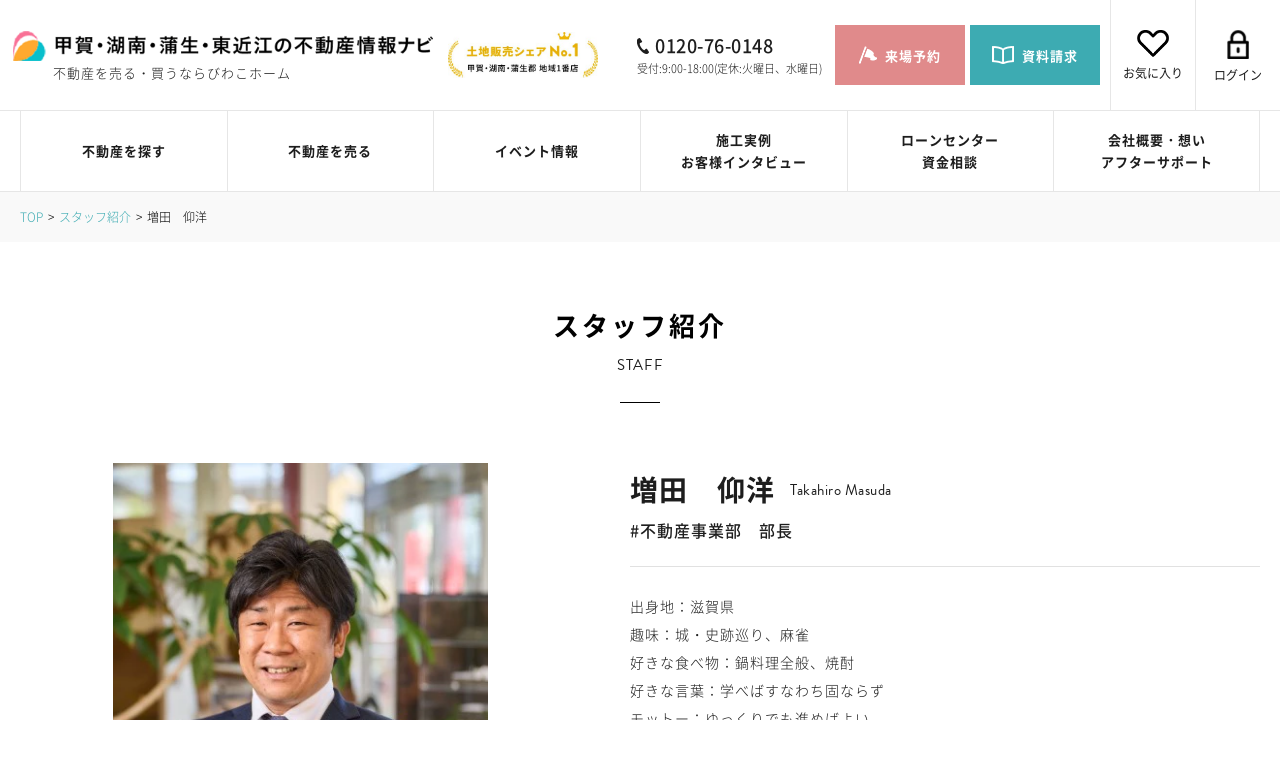

--- FILE ---
content_type: text/html; charset=UTF-8
request_url: https://www.biwakofudousan.com/staff/details_1421.html
body_size: 6185
content:
<!DOCTYPE html>
<html lang="ja">
<head>
<!-- Google tag (gtag.js) -->
<script async src="https://www.googletagmanager.com/gtag/js?id=G-LJ2PQLGJRC"></script>
<script>
  window.dataLayer = window.dataLayer || [];
  function gtag(){dataLayer.push(arguments);}
  gtag('js', new Date());

  gtag('config', 'G-LJ2PQLGJRC');
</script>

<!-- Global site tag (gtag.js) - Google Analytics -->
<script async src="https://www.googletagmanager.com/gtag/js?id=UA-121640345-51"></script>
<script>
  window.dataLayer = window.dataLayer || [];
  function gtag(){dataLayer.push(arguments);}
  gtag('js', new Date());

  gtag('config', 'UA-121640345-51');
</script>

<!-- Google tag (gtag.js) -->
<script async src="https://www.googletagmanager.com/gtag/js?id=AW-11504268115"></script>
<script>
  window.dataLayer = window.dataLayer || [];
  function gtag(){dataLayer.push(arguments);}
  gtag('js', new Date());

  gtag('config', 'AW-11504268115');
</script>
<meta charset="utf-8">
<title>増田　仰洋 | スタッフ紹介 | 甲賀・湖南・蒲生・東近江の不動産情報ナビ｜びわこホーム</title>
<meta name="keywords" content="スタッフ紹介,不動産,戸建,土地,分譲,甲賀,湖南,蒲生,東近江,びわこホーム">
<meta name="description" content="スタッフ紹介のページです。甲賀・湖南・蒲生・東近江の不動産情報ナビは、甲賀・湖南・蒲生・東近江をメインに不動産物件を多数掲載しております。新築戸建て、中古戸建、新築マンション、中古マンション、土地情報など多数ございますので是非ご覧ください。土地販売シェア地域No.1の実績だけではなく、不動産の買取・売却も力を入れております。">
<meta name="viewport" content="width=device-width">
<meta name="format-detection" content="telephone=no,address=no">
<link rel="stylesheet" href="https://use.typekit.net/git8sls.css">
<link rel="stylesheet" href="../css/reset.css">
<link rel="stylesheet" href="../css/common.css">
<link rel="stylesheet" href="../css/staff.css">
<link rel="stylesheet" href="../scripts/swiper/swiper.min.css">
<link rel="stylesheet" href="../scripts/lightbox/lightbox.css"/>

</head>
<body id="top" class="ro">
    
    <div id="container">
        <header id="header">
    <div class="wrapper">
        <div class="boxLeft">
            <div class="logo">
                <a href="https://www.biwakofudousan.com/" class="logoHeader no_ro">
                    <img src="https://www.biwakofudousan.com/img/common/tp.gif" data-src="https://www.biwakofudousan.com/img/common/logoHeader.gif" width="570" height="40" alt="甲賀・湖南・蒲生・東近江の不動産情報ナビ" class="imgPc">
                    <img src="https://www.biwakofudousan.com/img/common/tp.gif" data-src="https://www.biwakofudousan.com/img/common/logoHeader_sp.gif" width="292" height="31" alt="甲賀・湖南・蒲生・東近江の不動産情報ナビ" class="imgSp">
                </a>
                <p class="txtHeader spNone">不動産を売る・買うならびわこホーム</p>
            </div>
            <div class="img spNone">
                <img src="https://www.biwakofudousan.com/img/common/tp.gif" data-src="https://www.biwakofudousan.com/img/common/imgShare.jpg" width="218" height="68" alt="土地販売シェアNo.1 甲賀・湖南・蒲生郡 地域1番店">
            </div>
        </div>
        <div class="boxRight">
            <div class="boxTel">
                <a class="tel f500" href="tel:0120760148" onclick="gtag('event', 'tap', {'event_category': 'tel'});">0120-76-0148</a>
                <p class="txtTel">受付:9:00-18:00(定休:火曜日、水曜日)</p>
            </div>
            <a class="btnReserve" href="https://www.biwakofudousan.com/reserve/">
                <span class="ico">
                    <img src="https://www.biwakofudousan.com/img/common/tp.gif" data-src="https://www.biwakofudousan.com/img/common/icoHeader01.gif" width="18" height="18" alt="">
                </span>
                <span class="txtIn fBold">来場予約</span>
            </a>
            <a class="btnContact" href="https://www.biwakofudousan.com/contact/">
                <span class="ico">
                    <img src="https://www.biwakofudousan.com/img/common/tp.gif" data-src="https://www.biwakofudousan.com/img/common/icoHeader02.gif" width="22" height="18" alt="">
                </span>
                <span class="txtIn fBold">資料請求</span>
            </a>
            <ul class="btnList">
                
                <li class="btn">
                    <a href="https://www.biwakofudousan.com/member/">
                        <span class="ico">
                            <img src="https://www.biwakofudousan.com/img/common/tp.gif" data-src="https://www.biwakofudousan.com/img/common/icoHeaderBtn01.gif" width="32" height="27" alt="">
                            <span class="txt">お気に入り</span>
                        </span>
                    </a>
                </li>
                <li class="btn">
                    <a href="https://www.biwakofudousan.com/login/">
                        <span class="ico">
                            <img src="https://www.biwakofudousan.com/img/common/tp.gif" data-src="https://www.biwakofudousan.com/img/common/icoHeaderBtn02.gif" width="22" height="29" alt="">
                        </span>
                        <span class="txt">ログイン</span>
                    </a>
                </li>
                
            </ul>
        </div>
        <div id="sideOpen" class="btn btnMenu">
            <div class="boxMenu">
                <span></span>
                <span></span>
                <span></span>
            </div>
            <span class="txt txtOpen">メニュー</span>
            <span class="txt txtClose">閉じる</span>
        </div>
    </div>
    <nav class="spNone gNavi">
        <ul class="boxMenu wrapper1280">
            <li><a href="https://www.biwakofudousan.com/land/">不動産を探す</a></li>
            <li><a href="https://www.biwakofudousan.com/assessment/">不動産を売る</a></li>
            <li><a href="https://www.biwakofudousan.com/event/">イベント情報</a></li>
            <li><a href="https://www.biwakofudousan.com/gallery/">施工実例<br>お客様インタビュー</a></li>
            <li><a href="https://www.biwakofudousan.com/loan/">ローンセンター<br>資金相談</a></li>
            <li><a href="https://www.biwakofudousan.com/company/">会社概要・想い<br>アフターサポート</a></li>
        </ul>
        <!--/boxMenu-->
    </nav>
</header>

        <nav class="spMenu" id="spMenu">
    <div class="wrapBox">
        <p class="btnClose">閉じる</p>
        <ul class="btnList">
            <li class="item">
                <ul class="btnClichList">
                    <li><p class="titIn">▼不動産を買う</p></li>
                    <li><a href="https://www.biwakofudousan.com/estate/">分譲物件</a></li>
                    <li><a href="https://www.biwakofudousan.com/pickup/">物件特集</a></li>
                    <li><a href="https://www.biwakofudousan.com/land/">土地情報</a></li>
                    <li><a href="https://www.biwakofudousan.com/loan/">ローンセンター・資金相談</a></li> 
                    
                </ul>
            </li>
            <li class="item">
                <ul class="btnClichList">
                    <li><p class="titIn">▼不動産を売る</p></li>
                    <li><a href="https://www.biwakofudousan.com/assessment/">売却査定</a></li>
                </ul>
            </li>
            <li class="item">
                <ul class="btnClichList">
                    <li><p class="titIn">▼更新情報</p></li>
                    <li><a href="https://www.biwakofudousan.com/news/">お知らせ・イベントレポート</a></li>
                    <li><a href="https://www.biwakofudousan.com/event/">イベント情報</a></li>
                    <li><a href="https://www.biwakofudousan.com/column/">コラム・スタッフブログ</a></li>
                    <li><a href="https://www.biwakofudousan.com/gallery/">施工実例・お客様インタビュー</a></li>
                </ul>
            </li>
            <li class="item">
                <ul class="btnClichList">
                    <li><p class="titIn">▼お問い合わせ</p></li>
                    <li><a href="https://www.biwakofudousan.com/contact/">お問い合わせ・資料請求</a></li>
                    <li><a href="https://www.biwakofudousan.com/reserve/">来場予約</a></li>

                    
                    <li><a href="https://www.biwakofudousan.com/member/">会員登録</a></li>
                    <li><a href="https://www.biwakofudousan.com/login/">ログイン</a></li>
                    
                </ul>
            </li>
            <li class="item">
                <ul class="btnClichList">
                    <li><p class="titIn">▼びわこホームについて</p></li>
                    <li><a href="https://www.biwakofudousan.com/company/">会社概要</a></li>
                    <li><a href="https://www.biwakofudousan.com/staff/">スタッフ紹介</a></li>
                    <li><a href="https://www.biwakofudousan.com/privacy/">プライバシーポリシー</a></li>
                    <li><a href="https://www.biwakofudousan.com/sitemap/">サイトマップ</a></li>
                </ul>
            </li>
        </ul>
        <div class="boxBottom">
            <p class="txt01 spOnly">お電話でのお問い合わせはこちら</p>
            <a href="tel:0120760148" onclick="gtag('event', 'tap', {'event_category': 'tel'});" class="txtTel">0120-76-0148</a>
            <p class="txt02">受付:9:00-18:00(定休:火曜日、水曜日)</p>
            <div class="boxBtn">
                <a href="https://www.instagram.com/biwakohome/?hl=ja" target="_blank" class="btn">
                    公式インスタグラム
                </a>
                <a href="https://biwakohome.com/" target="_blank" class="btn">
                    “びわこホーム”グループサイト
                </a>
            </div>
            <a href="javascript:void(0);" id="btnClose" class="btnClose spOnly">閉じる</a>
        </div>
    </div>
</nav>

        <main id="main">
            <div id="pnkz">
				<div class="wrapper1280 spWrapper">
					<div class="swiper-container">
						<ul class="swiper-wrapper">
							<li class="swiper-slide"><a href="../">TOP</a></li>
                            <li class="swiper-slide"><a href="../staff/">スタッフ紹介</a></li>
                            <li class="swiper-slide">増田　仰洋</li>
						</ul>
					</div>
				</div><!--/wrapper-->
            </div><!--pnkz-->

            <div class="secCmnTit">
                <p class="cmnTit fBold">スタッフ紹介</p>
                <p class="cmnSubTit fBran">STAFF</p>
            </div><!--/secCmnTit-->

            <div class="secProfile">
                <div class="wrapper wrapper1280 spWrapper">
                    <div class="imgWrap">
                        <div class="img imgCover">
                            <img data-src="//www.housing-system.com/photo/36/staff/142/sf1421_listb.jpg" src="../img/common/tp.gif" width="387" height="580" alt="増田　仰洋">
                        </div>
                    </div>
                    <div class="boxProf">
                        <div class="boxTop">
                            <div class="boxName">
                                <h1 class="titName fBold">増田　仰洋</h1>
                                <p class="txtEn fBran">Takahiro Masuda</p>
                            </div>
                            <p class="txtTag f500">#不動産事業部　部長</p>
                        </div>
                        <div class="txtProf">
                            
                            出身地：滋賀県<br>
                            
                            趣味：城・史跡巡り、麻雀<br>
                            
                            好きな食べ物：鍋料理全般、焼酎<br>
                            
                            好きな言葉：学べばすなわち固ならず<br>
                            
                            モットー：ゆっくりでも進めばよい<br>
                            
                            
                        </div>
                        <div class="boxChart">
							<h2 class="tit fBold fBran">chart</h2>
							<div class="conChart">
								<div class="conBox"><canvas id="staffsChart" width="300" height="180"></canvas></div>
							</div>
						</div><!--/boxChart-->
                    </div>
                </div>
            </div><!--/secProfile-->

            
            <div class="secComment">
                <div class="wrapper1280 spWrapper">
                    
                    <div class="boxComment">
                        <h2 class="titComment fBold">お客様に提供したいこと</h2>
                        <div class="txtComment">
                            お客様に間違いのない選択と判断をしてもらえるよう幅広く多様なご提案を心掛けています。
                        </div>
                    </div>
                    
                    <div class="boxComment">
                        <h2 class="titComment fBold">お客様へのメッセージ</h2>
                        <div class="txtComment">
                            住生活に関するお客様のすべてのご相談に柔軟に対応できるよう、専門知識、新商品、地域の情報など日々勉強しております。どんなことでもご相談下さい。
                        </div>
                    </div>
                    
                </div>
            </div><!--/secComment-->
            

            
			
			

            
            <div class="secOtherStaff">
                <div class="ico">
                    <img src="../img/common/tp.gif" data-src="../img/staff/icoStaff.gif" width="46" height="42" alt="">
                </div>
                <h2 class="titStaff fBold">他のスタッフを見る</h2>

                <div class="boxSlider" id="sliderStaff">
                    <div class="swiper-container wrapper">
                        <ul class="swiper-wrapper">
                            
                            <li class="swiper-slide item">
                                <a href="./details_1027.html">
                                    <div class="img imgCover2">
                                        <img data-src="//www.housing-system.com/photo/36/staff/102/sf1027_list.jpg" src="../img/common/tp.gif" width="305" height="305" alt="上田　裕康">
                                    </div>
                                    <div class="boxTxt">
                                        <p class="txtName fBold">上田　裕康</p>
                                        <p class="txtEn fBran">Hiroyasu Ueda</p>
                                        <p class="txtTag">#代表取締役会長</p>
                                    </div>
                                </a>
                            </li>
                            
                            <li class="swiper-slide item">
                                <a href="./details_1028.html">
                                    <div class="img imgCover2">
                                        <img data-src="//www.housing-system.com/photo/36/staff/102/sf1028_list.jpg" src="../img/common/tp.gif" width="305" height="305" alt="髙木　光江">
                                    </div>
                                    <div class="boxTxt">
                                        <p class="txtName fBold">髙木　光江</p>
                                        <p class="txtEn fBran">Mitsue Takagi</p>
                                        <p class="txtTag">#代表取締役社長</p>
                                    </div>
                                </a>
                            </li>
                            
                            <li class="swiper-slide item">
                                <a href="./details_1029.html">
                                    <div class="img imgCover2">
                                        <img data-src="//www.housing-system.com/photo/36/staff/102/sf1029_list.jpg" src="../img/common/tp.gif" width="305" height="305" alt="武市　裕之">
                                    </div>
                                    <div class="boxTxt">
                                        <p class="txtName fBold">武市　裕之</p>
                                        <p class="txtEn fBran">Hiroyuki Takechi</p>
                                        <p class="txtTag">#不動産事業部</p>
                                    </div>
                                </a>
                            </li>
                            
                            <li class="swiper-slide item">
                                <a href="./details_1050.html">
                                    <div class="img imgCover2">
                                        <img data-src="//www.housing-system.com/photo/36/staff/105/sf1050_list.jpg" src="../img/common/tp.gif" width="305" height="305" alt="中田　幸我">
                                    </div>
                                    <div class="boxTxt">
                                        <p class="txtName fBold">中田　幸我</p>
                                        <p class="txtEn fBran">Kouga Nakada </p>
                                        <p class="txtTag">#不動産事業部</p>
                                    </div>
                                </a>
                            </li>
                            
                            <li class="swiper-slide item">
                                <a href="./details_1035.html">
                                    <div class="img imgCover2">
                                        <img data-src="//www.housing-system.com/photo/36/staff/103/sf1035_list.jpg" src="../img/common/tp.gif" width="305" height="305" alt="北岡　紀久江">
                                    </div>
                                    <div class="boxTxt">
                                        <p class="txtName fBold">北岡　紀久江</p>
                                        <p class="txtEn fBran">Kikue Kitaoka</p>
                                        <p class="txtTag">#不動産事業部</p>
                                    </div>
                                </a>
                            </li>
                            
                            <li class="swiper-slide item">
                                <a href="./details_1980.html">
                                    <div class="img imgCover2">
                                        <img data-src="//www.housing-system.com/photo/36/staff/198/sf1980_list.jpg" src="../img/common/tp.gif" width="305" height="305" alt="谷　ひとみ">
                                    </div>
                                    <div class="boxTxt">
                                        <p class="txtName fBold">谷　ひとみ</p>
                                        <p class="txtEn fBran">Hitomi Tani</p>
                                        <p class="txtTag">#事務</p>
                                    </div>
                                </a>
                            </li>
                            
                            <li class="swiper-slide item">
                                <a href="./details_1866.html">
                                    <div class="img imgCover2">
                                        <img data-src="//www.housing-system.com/photo/36/staff/186/sf1866_list.jpg" src="../img/common/tp.gif" width="305" height="305" alt="森岡　大">
                                    </div>
                                    <div class="boxTxt">
                                        <p class="txtName fBold">森岡　大</p>
                                        <p class="txtEn fBran">Dai Morioka</p>
                                        <p class="txtTag">#不動産事業部</p>
                                    </div>
                                </a>
                            </li>
                            
                        </ul><!--/swiper-wrapper-->
                        <div class="swiper-button-prev"></div>
                        <div class="swiper-button-next"></div>
                    </div><!--swiper-container-->
                </div><!--/boxSlider-->
            </div><!--/secOtherStaff-->
            

            <div class="secCmnBtn">
                <a href="../staff/" class="btn back">
                    <span class="inner">一覧に戻る</span>
                </a>
            </div>

        </main><!--/main-->
    <footer id="footer">
    <div class="wrapper wrapper1280">
        <ul class="btnList">
            <li class="item">
                <ul class="btnClichList">
                    <li><p class="titIn">不動産を買う</p></li>
                    <li><a href="https://www.biwakofudousan.com/estate/">分譲物件</a></li>
                    <li><a href="https://www.biwakofudousan.com/pickup/">物件特集</a></li>
                    <li><a href="https://www.biwakofudousan.com/land/">土地情報</a></li>
                    <li><a href="https://www.biwakofudousan.com/loan/">ローンセンター・資金相談</a></li> 
                    
                </ul>
            </li>
            <li class="item">
                <ul class="btnClichList">
                    <li><p class="titIn">不動産を売る</p></li>
                    <li><a href="https://www.biwakofudousan.com/assessment/">売却査定</a></li>
                </ul>
            </li>
            <li class="item">
                <ul class="btnClichList">
                    <li><p class="titIn">更新情報</p></li>
                    <li><a href="https://www.biwakofudousan.com/news/">お知らせ・イベントレポート</a></li>
                    <li><a href="https://www.biwakofudousan.com/event/">イベント情報</a></li>
                    <li><a href="https://www.biwakofudousan.com/column/">コラム・スタッフブログ</a></li>
                    <li><a href="https://www.biwakofudousan.com/gallery/">施工実例・お客様インタビュー</a></li>
                </ul>
            </li>
            <li class="item">
                <ul class="btnClichList">
                    <li><p class="titIn">お問い合わせ</p></li>
                    <li><a href="https://www.biwakofudousan.com/contact/">お問い合わせ・資料請求</a></li>
                    <li><a href="https://www.biwakofudousan.com/reserve/">来場予約</a></li>

                    
                    <li><a href="https://www.biwakofudousan.com/member/">会員登録</a></li>
                    <li><a href="https://www.biwakofudousan.com/login/">ログイン</a></li>
                    
                </ul>
            </li>
            <li class="item">
                <ul class="btnClichList">
                    <li><p class="titIn">びわこホームについて</p></li>
                    <li><a href="https://www.biwakofudousan.com/company/">会社概要</a></li>
                    <li><a href="https://www.biwakofudousan.com/staff/">スタッフ紹介</a></li>
                    <li><a href="https://www.biwakofudousan.com/privacy/">プライバシーポリシー</a></li>
                    <li><a href="https://www.biwakofudousan.com/sitemap/">サイトマップ</a></li>
                </ul>
            </li>
        </ul>
        <div class="footerBottom">
            <a href="https://www.biwakofudousan.com/" class="no_ro">
                <img src="https://www.biwakofudousan.com/img/common/tp.gif" data-src="https://www.biwakofudousan.com/img/common/logoFooter.png" width="478" height="79" alt="甲賀・湖南・蒲生・東近江の不動産情報ナビ" class="imgPc">
                <img src="https://www.biwakofudousan.com/img/common/tp.gif" data-src="https://www.biwakofudousan.com/img/common/logoFooter_sp.png" width="220" height="99" alt="甲賀・湖南・蒲生・東近江の不動産情報ナビ" class="imgSp">
            </a>
            <p class="txtFooter">不動産を売る・買うならびわこホーム</p>
            <a class="tel f500 no_ro" href="tel:0120760148" onclick="gtag('event', 'tap', {'event_category': 'tel'});">0120-76-0148</a>
            <p class="txtTel">受付:9:00-18:00(定休:火曜日、水曜日)</p>
            <div class="boxBtn">
                <a href="https://www.instagram.com/biwakohome/?hl=ja" target="_blank" class="btn">
                    公式インスタグラム
                </a>
                <a href="https://biwakohome.com/" target="_blank" class="btn">
                    “びわこホーム”グループサイト
                </a>
            </div>
            <p class="txtCopy f200">Copyright © 2020 BIWAKO HOME Co.,Ltd All Rights Reserved.</p>
        </div>
    </div>
</footer>

    <div id="secFooterFixed" class="secFooterFixed">
    <a href="#top" class="btnTop spNone">
        <img src="https://www.biwakofudousan.com/img/common/tp.gif" data-src="https://www.biwakofudousan.com/img/common/btnTop.png" width="58" height="58" alt="">
    </a>
    <ul class="navList">
        <li>
            <a href="https://www.biwakofudousan.com/reserve/">
                <span class="ico">
                    <img src="https://www.biwakofudousan.com/img/common/tp.gif" data-src="https://www.biwakofudousan.com/img/common/icoBnr01.png" width="18" height="18" alt="">
                </span>
                <span class="txtIn">来場予約</span>
            </a>
        </li>
        <li>
            <a href="https://www.biwakofudousan.com/event/">
                <span class="ico">
                    <img src="https://www.biwakofudousan.com/img/common/tp.gif" data-src="https://www.biwakofudousan.com/img/common/icoBnr02.png" width="18" height="18" alt="">
                </span>
                <span class="txtIn">イベント</span>
            </a>
        </li>
        <li>
            <a href="https://www.biwakofudousan.com/member/">
                <span class="ico">
                    <img src="https://www.biwakofudousan.com/img/common/tp.gif" data-src="https://www.biwakofudousan.com/img/common/icoBnr03.png" width="16" height="21" alt="">
                </span>
                <span class="txtIn">会員登録</span>
            </a>
        </li>
        <li>
            <a href="tel:0120760148" onclick="gtag('event', 'tap', {'event_category': 'tel'});">
                <span class="ico">
                    <img src="https://www.biwakofudousan.com/img/common/tp.gif" data-src="https://www.biwakofudousan.com/img/common/icoBnr04.png" width="14" height="18" alt="">
                </span>
                <span class="txtIn">電話する</span>
            </a>
        </li>
    </ul>
</div>

    </div><!--/container-->


<script src="../scripts/jquery.js"></script>
<script src="../scripts/common.js"></script>

<!--lazyload-->
<script type="text/javascript" src="../scripts/lazysizes/lazysizes.min.js"></script>
<!--swiper-->
<script type="text/javascript" src="../scripts/swiper/swiper.min.js"></script>
<!--pnkz-->
<script type="text/javascript" src="../scripts/pnkz.js"></script>
<!--Chart-->
<script src="../scripts/Chart.bundle.js"></script>
<script>
var ctx = document.getElementById("staffsChart");
var font = window.matchMedia('screen and (min-width:768px)').matches ? 20 : 12;
var staffsChart = new Chart(
	ctx, {
	type: 'radar',
	data: {
		labels: ["対応力","フットワーク","雀力","休肝日","不動産"],
		datasets: [{
			label: '',
			backgroundColor: "rgba(255,102,102,0.4)",
			borderColor: "rgba(250,101,101,1)",
			data: ["5.0","5.0","2.0","1.0","5.0"]
		}]
	},
	options: {
		layout: {
			padding: {
				// Any unspecified dimensions are assumed to be 0                     
				top: 5
			}
		},
		scale: {
			pointLabels: {
				fontSize: font //フォントサイズ
			},
			ticks: { //http://www.chartjs.org/docs/#scales-radial-linear-scale
				max: 5, //最大値
				min: 0,
				stepSize: 1, // 目盛の間隔
				beginAtZero: true
			}
		},
		
		legend: {
			display: false
		},
		tooltips: {
			callbacks: {
				label: function(tooltipItem) {
					return tooltipItem.yLabel;
				}
			}
		}
	}
});
</script>

<script src="../scripts/staff_details.js"></script>

<script type='text/javascript'>
  var company = 'biwakohome';
  (function(){
    var script = document.createElement('script'); script.type = 'text/javascript'; script.async = true;
    script.src = (document.location.protocol == 'https:' ? 'https:' : 'http:') + '//www.raclear.com/tracking/analytics-min.js';
    var scriptList = document.getElementsByTagName('script')[0]; scriptList.parentNode.insertBefore(script, scriptList);
  })();
</script>
</body>
</html>


--- FILE ---
content_type: text/html; charset=UTF-8
request_url: https://www.raclear.com/tracking/analytics.php?user=&company=biwakohome&category=load&time=1768623413&duration=3&pagetitle=%E5%A2%97%E7%94%B0%E3%80%80%E4%BB%B0%E6%B4%8B%20%7C%20%E3%82%B9%E3%82%BF%E3%83%83%E3%83%95%E7%B4%B9%E4%BB%8B%20%7C%20%E7%94%B2%E8%B3%80%E3%83%BB%E6%B9%96%E5%8D%97%E3%83%BB%E8%92%B2%E7%94%9F%E3%83%BB%E6%9D%B1%E8%BF%91%E6%B1%9F%E3%81%AE%E4%B8%8D%E5%8B%95%E7%94%A3%E6%83%85%E5%A0%B1%E3%83%8A%E3%83%93%EF%BD%9C%E3%81%B3%E3%82%8F%E3%81%93%E3%83%9B%E3%83%BC%E3%83%A0&protocol=https%3A&hostname=www.biwakofudousan.com&pathname=%2Fstaff%2Fdetails_1421.html&search=&hash=&referrer=&userAgent=Mozilla%2F5.0%20(Macintosh%3B%20Intel%20Mac%20OS%20X%2010_15_7)%20AppleWebKit%2F537.36%20(KHTML%2C%20like%20Gecko)%20Chrome%2F131.0.0.0%20Safari%2F537.36%3B%20ClaudeBot%2F1.0%3B%20%2Bclaudebot%40anthropic.com)&language=en-US%40posix&platform=Linux%20x86_64&innerWidth=1280&innerHeight=720&width=1280&height=720&lead=null&type=null
body_size: 89
content:
21064424

--- FILE ---
content_type: text/css
request_url: https://www.biwakofudousan.com/css/common.css
body_size: 10206
content:
@charset "utf-8";

@font-face{
	font-family:'Noto Sans JP';
	font-style:normal;
	font-weight:200;
	font-display:swap;
	src:url(../fonts/NotoSansCJKjp/NotoSansCJKjp-Light.woff2) format('woff2'),
		 url(../fonts/NotoSansCJKjp/NotoSansCJKjp-Light.woff) format('woff'),
		 url(../fonts/NotoSansCJKjp/NotoSansCJKjp-Light.otf) format('opentype');
}
/* @font-face{
	font-family:'Noto Sans JP';
	font-style:normal;
	font-weight:300;
	font-display:swap;
	src:url(../fonts/NotoSansCJKjp/NotoSansCJKjp-DemiLight.woff2) format('woff2'),
		 url(../fonts/NotoSansCJKjp/NotoSansCJKjp-DemiLight.woff) format('woff'),
		 url(../fonts/NotoSansCJKjp/NotoSansCJKjp-DemiLight.otf) format('opentype');
} */
@font-face{
	font-family:'Noto Sans JP';
	font-style:normal;
	font-weight:400;
	font-display:swap;
	src:url(../fonts/NotoSansCJKjp/NotoSansCJKjp-Regular.woff2) format('woff2'),
		 url(../fonts/NotoSansCJKjp/NotoSansCJKjp-Regular.woff) format('woff'),
		 url(../fonts/NotoSansCJKjp/NotoSansCJKjp-Regular.otf) format('opentype');
}
@font-face{
	font-family:'Noto Sans JP';
	font-style:normal;
	font-weight:500;
	font-display:swap;
	src:url(../fonts/NotoSansCJKjp/NotoSansCJKjp-Medium.woff2) format('woff2'),
		 url(../fonts/NotoSansCJKjp/NotoSansCJKjp-Medium.woff) format('woff'),
		 url(../fonts/NotoSansCJKjp/NotoSansCJKjp-Medium.otf) format('opentype');
}
@font-face{
	font-family:'Noto Sans JP';
	font-style:normal;
	font-weight:700;
	font-display:swap;
	src:url(../fonts/NotoSansCJKjp/NotoSansCJKjp-Bold.woff2) format('woff2'),
		 url(../fonts/NotoSansCJKjp/NotoSansCJKjp-Bold.woff) format('woff'),
		 url(../fonts/NotoSansCJKjp/NotoSansCJKjp-Bold.otf) format('opentype');
}
@font-face{
	font-family:'Noto Sans JP';
	font-style:normal;
	font-weight:900;
	font-display:swap;
	src:url(../fonts/NotoSansCJKjp/NotoSansCJKjp-Black.woff2) format('woff2'),
		 url(../fonts/NotoSansCJKjp/NotoSansCJKjp-Black.woff) format('woff'),
		 url(../fonts/NotoSansCJKjp/NotoSansCJKjp-Black.otf) format('opentype');
}
/* @font-face {
	font-family: 'Noto Serif Japanese';
	font-style: normal;
	font-weight: 400;
	src: url(../fonts/NotoSerifCJKjp/NotoSerifCJKjp-Regular.woff2) format('woff2'),
		 url(../fonts/NotoSerifCJKjp/NotoSerifCJKjp-Regular.woff) format('woff'),
		 url(../fonts/NotoSerifCJKjp/NotoSerifCJKjp-Regular.otf) format('opentype');
} */
/* @font-face {
	font-family: 'Noto Serif Japanese';
	font-style: normal;
	font-weight: 500;
	src: url(../fonts/NotoSerifCJKjp/NotoSerifCJKjp-Medium.woff2) format('woff2'),
		 url(../fonts/NotoSerifCJKjp/NotoSerifCJKjp-Medium.woff) format('woff'),
		 url(../fonts/NotoSerifCJKjp/NotoSerifCJKjp-Medium.otf) format('opentype');
} */
/* @font-face {
	font-family: 'Noto Serif Japanese';
	font-style: normal;
	font-weight: 700;
	src: url(../fonts/NotoSerifCJKjp/NotoSerifCJKjp-Bold.woff2) format('woff2'),
		 url(../fonts/NotoSerifCJKjp/NotoSerifCJKjp-Bold.woff) format('woff'),
		 url(../fonts/NotoSerifCJKjp/NotoSerifCJKjp-Bold.otf) format('opentype');
} */

/*==============================
	基本設定
==============================*/
body{
	color:#1d1d1d;
	font-size:12px;
	font-family:'Noto Sans JP', sans-serif;
	margin:0;
	padding:0;
	text-align:left;
	background:#fff;
	-webkit-text-size-adjust:100%;
	position:relative;
	word-break:break-all;
	min-width: 1240px;
}
@media only screen and (max-width:767px){
	body{min-width: auto;}
}

body *, body *::before, body *::after{box-sizing:border-box;}
img{vertical-align:bottom;}
h1,h2,h3,h4,h5,h6{font-weight:normal;}
th{
	font-weight:normal;
	text-align:left;
}

a{
	color: #1d1d1d;
	text-decoration: none
	;
}

/*font layout*/
.f200{font-weight:200;}
.f500{font-weight:500;}
.f900{font-weight:900;}
.fBold{font-weight:bold;}
.fSerif{font-family:'Noto Serif Japanese', serif;}
.fBran{font-family: brandon-grotesque, sans-serif;}
/*rollover*/
.ro a:hover,
a.ro:hover,
a .ro:hover{ filter:alpha(opacity=80);opacity:0.8; }
.ro a,
a.ro,
a .ro{
	-webkit-transition: all 0.2s ease-out;
	-moz-transition: all 0.2s ease-out;
	-ms-transition: all 0.2s ease-out;
	transition: all 0.2s ease-out;
}

/*rollover(brightnessによる変化)*/
.brt a:hover,a.brt:hover,a .brt:hover{ -webkit-filter: brightness(1.1);filter: brightness(1.1); }
.brt a,
a.brt,
a .brt{
	-webkit-transition: all 0.2s ease-out;
	-moz-transition: all 0.2s ease-out;
	-ms-transition: all 0.2s ease-out;
	transition: all 0.2s ease-out;
}

/*ro無効化*/
.ro .no_ro a:hover,
.ro a.no_ro:hover{ filter:alpha(opacity=100);opacity:1; }

/*========================================
	レスポンシブ用(不要な場合は削除)
========================================*/
.spOnly,
.brSp,
.imgSp{
	display:none;
}
@media only screen and (max-width:767px){
	.spNone,
	.brPc,
	.imgPc{
		display:none;
	}
	.spOnly{
		display:block;
	}
	.brSp,
	.imgSp{
		display:inline;
	}
	.imgR{
		width:100%;
		height:auto;
	}
}

/*-----------------------------------------------
	imgCover
-----------------------------------------------*/
/* imgCover */
.imgCover,
.imgCover2{
	position:relative;
}
.imgCover img{
	width:auto;
	height:auto;
	max-width:100%;
	max-height:100%;
	display:block;
	position:absolute;
	top:0;
	bottom:0;
	left:0;
	right:0;
	margin:auto;
}
.imgCover2 img {
	width:100%;
	height:100%;
	position:absolute;
	top:0;
	left:0;
	object-fit:cover;
	font-family:'object-fit:cover;';
}

/*-----------------------------------------------
	pnkz
-----------------------------------------------*/
#pnkz{
	padding: 15px 0;
	background: #f9f9f9;
}
#pnkz li{
	display: inline-block;
	vertical-align: top;
	line-height: 20px;
	font-size:12px;
	font-weight: 200;
	color:#000;
    max-width: none;
    overflow: auto;
    white-space: normal;
    text-overflow: inherit;  
    width: auto !important;    
}
#pnkz li::before{
	content: ">";
	display: inline-block;
	padding: 0 5px;
	font-size:12px;
}
#pnkz li:first-child::before{
	display: none;
}
#pnkz li a{
    color: #3dabb2;
	font-size: 12px;
	font-weight: 200;
    text-decoration: none;
}
#pnkz .swiper-wrapper{
	white-space: nowrap !important;
}
#pnkz .swiper-slide{
	display: inline-block;
	float: none !important;
	cursor: default;
}
@media only screen and (max-width: 767px){
	#pnkz{
		overflow: hidden;
		padding: 15px 0;
	}
	#pnkz li{
		overflow: hidden;
		white-space: nowrap;
		text-overflow: ellipsis;
		padding: 0;
	}
	#pnkz li::before{
		color: #000;
		padding: 0 2px 0 2px;
	}
    #pnkz .swiper-wrapper{
        -webkit-justify-content: flex-start;
        justify-content: flex-start;	
    }
}

/*-----------------------------------------------
	header
-----------------------------------------------*/
#header .wrapper,
#header .boxLeft,
#header .boxRight{
	display: -webkit-flex;
	display: flex;
	-webkit-justify-content: space-between;
	justify-content: space-between;
	align-items: center;
	-webkit-align-items: center;
	height: 110px;
}
#header .boxLeft{
	padding-left: 1%;
}
#header .txtHeader{
	padding: 5px 0 0 55px;
	font-size: 15px;
	font-weight: 200;
	letter-spacing: 1px;
}
#header .img{
	padding-left: 30px;
}
#header .boxTel{
	padding-right: 25px;
}
#header .tel{
	background: center left / 12px auto no-repeat url(../img/common/icoTel.gif);
	padding-left: 18px;
	font-size: 20px;
	letter-spacing: 0.5px;
}
#header .txtTel{
    padding-top: 8px;
    font-size: 12px;
    font-weight: 200;
    letter-spacing: 0.5px;
}
#header .btnReserve,
#header .btnContact{
	display: -webkit-flex;
	display: flex;
	-webkit-justify-content: center;
	justify-content: center;
	align-items: center;
	-webkit-align-items: center;
	width: 200px;
	height: 60px;
	text-align: center;
}
#header .btnReserve{
	background: #e08a8b;
	margin-right: 10px;
}
#header .btnContact{background: #3dabb2;}
#header .txtIn{
	padding-left: 8px;
	font-size: 15px;
	letter-spacing: 1px;
	color: #FFF;
}
#header .btnList{
	display: -webkit-flex;
	display: flex;
	-webkit-justify-content: space-between;
	justify-content: space-between;
	align-items: center;
	-webkit-align-items: center;
	height: 110px;
	padding-left: 20px;
}
#header .btnList .btn{
	width: 110px;
	height: 100%;
	border-left: solid 1px #e6e6e6;
	text-align: center;
}
#header .btnList a{
	display: block;
	padding-top: 30px;
}
#header .btnList .ico{
	position: relative;
	display: inline-block;
	height: 29px;
}
#header .btnList .txt{
	display: block;
	padding-top: 10px;
	font-size: 14px;
}
#header .btnList .num{
    position: absolute;
    bottom: -3px;
    right: 5px;
    width: 24px;
    height: 24px;
    padding-top: 5px;
    border-radius: 50%;
    background: #e08a8b;
    font-size: 12px;
    line-height: 1;
    letter-spacing: 0;
    font-weight: 400;
    color: #FFF;
}
#header .gNavi{
	border-top: solid 1px #e6e6e6;
	border-bottom: solid 1px #e6e6e6;
}
#header .boxMenu{
	display: -webkit-flex;
	display: flex;
	-webkit-justify-content: space-between;
	justify-content: space-between;
	-webkit-flex-wrap: wrap;
	flex-wrap: wrap;
	align-items: center;
	-webkit-align-items: center;
}
#header .boxMenu li{
	width: 16.66%;
	height: 80px;
	border-left: solid 1px #e6e6e6;
}
#header .boxMenu li:last-child{
	border-right: solid 1px #e6e6e6;
}
#header .boxMenu a{
	display: -webkit-flex;
	display: flex;
	-webkit-justify-content: center;
	justify-content: center;
	align-items: center;
	-webkit-align-items: center;
	width: 100%;
	height: 100%;
	font-size: 13px;
    font-weight: bold;
    line-height: 22px;
    letter-spacing: 1px;
	text-align: center;
}
#sideOpen{
	position: fixed;
	top: 0;
	right: -60px;
	width: 60px;
	height: 60px;
	background: #3dabb2;  
	z-index: 20;
	cursor: pointer;
	-webkit-transition: all 0.2s ease-out;
	-moz-transition: all 0.2s ease-out;
	-ms-transition: all 0.2s ease-out;
	transition: all 0.2s ease-out;
}
#sideOpen.on{
	right: 0;
}
#sideOpen:hover{
	-webkit-filter: brightness(1.1);filter: brightness(1.1);
}
#sideOpen .boxMenu {
	position: relative;
	width: 22px;
	height: 17px;
	margin:21px auto 0;
}
#sideOpen .boxMenu span:nth-child(-n+3) {
	position:absolute;
	right:0;
	left:0;
	margin:0 auto;
	width: 22px;
	height: 2px;
	background:#fff;
	-webkit-transition: all 0.5s ease-out;
	-moz-transition: all 0.5s ease-out;
	-ms-transition: all 0.5s ease-out;
	transition: all 0.5s ease-out;
}
#sideOpen .boxMenu span:nth-of-type(1) {
	top: 0;
}
#sideOpen .boxMenu span:nth-of-type(2) {
	top: 7px;
}
#sideOpen .boxMenu span:nth-of-type(3) {
	top: 14px;
}
#sideOpen .txt{
	display: none;
}
@media only screen and (max-width:1730px){
	#header .logoHeader img{
		width: 480px;
		height: auto;
	}
	#header .txtHeader {
		padding: 5px 0 0 47px;
	}
	#header .img{
		padding-left: 15px;
	}
	#header .img img{
		width: 180px;
		height: auto;
	}
	#header .boxTel{
		padding-right: 15px;
	}
	#header .btnReserve,
	#header .btnContact{
		width: 160px;
	}
	#header .btnList{
		padding-left: 10px;
	}
	#header .btnList .btn {
		width: 100px;
	}
}
@media only screen and (max-width:1430px){
	#header .logoHeader img{
		width: 420px;
	}
	#header .txtHeader {
		padding: 5px 0 0 40px;
		font-size: 13px;
	}
	#header .img img{
		width: 150px;
	}
	#header .boxTel{
		padding-right: 13px;
	}
	#header .tel {
		font-size: 18px;
	}
	#header .txtTel {
		font-size: 11px;
		letter-spacing: 0;
	}
	#header .btnReserve,
	#header .btnContact{
		width: 130px;
	}
	#header .btnReserve{
		margin-right: 5px;
	}
	#header .btnList .btn {
		width: 85px;
	}
	#header .txtIn {
		font-size: 13px;
	}
	#header .btnList .txt {
		font-size: 12px;
	}
}
@media only screen and (max-width:767px){
	#header .wrapper{
		height: 60px;
	}
	#header .logoHeader img{
		width: 292px;
	}
	#header .boxRight{
		display: none;
	}
	#sideOpen{
		position: fixed;
		top: 0;
		right: 0;
		width: 57px;
		height: 60px;
		background: #3dabb2;  
		z-index: 22;
	}
	#sideOpen .boxMenu {
		position: relative;
		width: 22px;
		height: 17px;
		margin:13px auto 0;
	}
	#sideOpen .boxMenu span:nth-child(-n+3) {
		position:absolute;
		right:0;
		left:0;
		margin:0 auto;
		width: 22px;
		height: 3px;
		background:#fff;
		-webkit-transition: all 0.5s ease-out;
		-moz-transition: all 0.5s ease-out;
		-ms-transition: all 0.5s ease-out;
		transition: all 0.5s ease-out;
	}
	#sideOpen .boxMenu span:nth-of-type(1) {
		top: 0;
	}
	#sideOpen .boxMenu span:nth-of-type(2) {
		top: 7px;
	}
	#sideOpen .boxMenu span:nth-of-type(3) {
		top: 14px;
	}
	.menuOpen #sideOpen .boxMenu {
		width: 50px;
		height: 17px;
		padding: 0 5px;
	}
	.menuOpen #sideOpen .boxMenu span:nth-child(-n+3) {
		height:2px;
	}
	.menuOpen #sideOpen .boxMenu span:nth-of-type(1) {
		-webkit-transform: translateY(9px) rotate(-45deg);
		transform: translateY(9px) rotate(-45deg);
		top:0px;
		width:22px;
	}
	.menuOpen #sideOpen .boxMenu span:nth-of-type(3) {
		-webkit-transform: translateY(9px) rotate(45deg);
		transform: translateY(9px) rotate(45deg);
		top:0px;
		width:22px;
	}
	.menuOpen #sideOpen .boxMenu span:nth-of-type(2){
		opacity: 0;
	}
	#sideOpen .txt{
		display: block;
		position: absolute;
		left: 0;
		right: 0;
		top: 37px;
		text-align: center;
		font-size: 10px;
		font-weight: 200;
		letter-spacing: 0;
		color: #fff;
		-webkit-transition: all 0.5s ease-out;
		-moz-transition: all 0.5s ease-out;
		-ms-transition: all 0.5s ease-out;
		transition: all 0.5s ease-out;
	}
	#sideOpen .txtClose,
	.menuOpen #sideOpen .txtOpen{
		opacity: 0;
	}
	.menuOpen #sideOpen .txtClose,
	#sideOpen .txtOpen{
		opacity: 1;
	}
}

/*-----------------------------------------------
	spMenu
-----------------------------------------------*/
#spMenu{
	position:fixed;
	width:0;
	height:0;
	background:rgba(255, 255, 255, 0.8);
	top:0;
	left:0;
	display: -webkit-flex;
	display: flex;
	-webkit-justify-content: center;
	justify-content: center;
	align-items: center;
	-webkit-align-items: center;
	z-index:21;
	padding:60px 0 40px;
	opacity: -1;
	-webkit-transition: opacity 0.4s ease-out;
	-moz-transition: opacity 0.4s ease-out;
	-ms-transition: opacity 0.4s ease-out;
	transition: opacity 0.4s ease-out;
	-webkit-backface-visibility: hidden;
	backface-visibility: hidden;
	overflow: hidden;
}
.menuOpen #spMenu{
	opacity: 1;
	z-index:21;
	width:100%;
	height:100vh;
}
#spMenu .wrapBox{
	position: relative;
	width: 80%;
	width: 1280px;
    max-width: calc(100vw - 100px);
    background: #fff;
    z-index: 999999;
	padding: 7% 4%;
}
#spMenu .btnClose{
	position: absolute;
	top: -40px;
	right: 0;
	padding-right: 25px;
	font-size: 16px;
	letter-spacing: 1px;
	background: center right / 18px auto no-repeat url(../img/common/btnClose.png);
	cursor: pointer;
}
#spMenu .btnList{
	display: -webkit-flex;
	display: flex;
	-webkit-justify-content: space-between;
	justify-content: space-between;
	width: 100%;
}
#spMenu .btnList .item{
	width: 17.5%;
}
#spMenu .btnList .titIn{
	padding-bottom: 30px;
	font-size: 15px;
	letter-spacing: 1px;
	border-bottom: solid 1px #1d1d1d;
}
#spMenu .btnList a{
	display: block;
	margin: 34px 0;
	font-size:14px;
	font-weight: 200;
}
#spMenu .boxBottom{
	padding-top: 50px;
	text-align: center;
}
#spMenu .boxBottom .txtTel{
	background: center left / 17px auto no-repeat url(../img/common/icoTel.gif);
	padding-left: 25px;
	font-size: 28px;
	letter-spacing: 1px;
}
#spMenu .boxBottom .txt02{
	padding: 15px 0 35px;
	font-size: 14px;
	font-weight: 200;
	letter-spacing: 1px;
}
#spMenu .boxBtn{
	display: -webkit-flex;
	display: flex;
	-webkit-justify-content: center;
	justify-content: center;
}
#spMenu .btn{
    display: -webkit-flex;
    display: flex;
    -webkit-justify-content: center;
    justify-content: center;
    align-items: center;
    -webkit-align-items: center;
	width: 300px;
	height: 54px;
	margin: 0 10px;
	border: solid 1px #1d1d1d;
	font-size: 14px;
	letter-spacing: 1px;
}
#spMenu .btn:first-child::before{
	content: "";
	width: 20px;
	height: 20px;
	margin-right: 10px;
	background: center / contain no-repeat url(../img/common/icoInsta.gif);
}
@media only screen and (max-width:1330px){
	#spMenu .btnList .item{
		width: 18%;
	}
	#spMenu .btnList .titIn{
		font-size: 14px;
		letter-spacing: 0.5px;
	}
	#spMenu .btnList a{
		font-size: 13px;
	}
}
@media only screen and (max-width:767px){
	#spMenu{
		position:fixed;
		width:100%;
		height:100vh;
		overflow-y:scroll;
		background:#313131;
		top:0;
		left:0;
		display:none;
		z-index:15;
		padding:60px 0 40px;
		-webkit-overflow-scrolling: touch;
		opacity: 1;
	}
	#spMenu .wrapBox{
		background: none;
		width:85%;
		margin:0 auto 40px;
	}
	#spMenu .btnClose{
		display: none;
	}
	#spMenu .btnList{
		display: block;
	}
	#spMenu .btnList .item{
		width: 100%;
		padding: 26px 0 25px;
		border-bottom: solid 1px rgba(255,255,255,0.2);
	}
	#spMenu .btnList .titIn{
		padding-bottom: 13px;
		font-size: 15px;
		font-weight: 200;
		letter-spacing: 1px;
		color: #FFF;
		border: none;
	}
	#spMenu .btnList a{
		display: inline-block;
		margin: 0;
		padding-left: 1em;
		font-size:14px;
		font-weight: 200;
		line-height: 32px;
		letter-spacing:1px;
		color: #FFF;
	}
	#spMenu .btnList a::before{
		content: "└";
		display: inline-block;
	}
	#spMenu .boxBottom{
		padding: 0;
	}
	#spMenu .boxBottom .txt01{
		padding: 38px 0 13px;
		font-size: 14px;
		letter-spacing: 1px;
		color: #FFF;
	}
	#spMenu .boxBottom .txtTel{
		background: center left / 14px auto no-repeat url(../img/common/icoTel_sp.png);
		padding-left: 18px;
		font-size: 20px;
		letter-spacing: 1px;
		color: #FFF;
	}
	#spMenu .boxBottom .txt02{
		padding: 15px 0 35px;
		font-size: 12px;
		letter-spacing: 1px;
		color: #FFF;
	}
	#spMenu .boxBtn{
		display: none;
	}
	#spMenu .boxBottom .btnClose{
		display: block;
		position: static;
		width: 100%;
		height: 50px;
		border: solid 1px #3dabb2;
		background: 35% center / 17px 18px no-repeat url(../img/common/icoBntClose.png);
		padding: 0;
		font-size: 14px;
		font-weight: 200;
		line-height: 48px;
		letter-spacing: 1px;
		color: #3dabb2;
	}
}
/*-----------------------------------------------
	footer
-----------------------------------------------*/
#footer{
	margin-top: 150px;
	padding: 100px 0 50px;
	background: #1d1d1d;
}
#footer .btnList{
	display: -webkit-flex;
	display: flex;
	-webkit-justify-content: space-between;
	justify-content: space-between;
	border-bottom: solid 1px rgba(255,255,255,0.2);
	padding-bottom: 60px;
}
#footer .btnList .item{
	width: 17.2%;
}
#footer .btnList .titIn{
	padding: 11px 0 20px;
	margin-bottom: 13px;
	border-bottom: solid 1px rgba(255,255,255,0.2);
	font-size: 15px;
	font-weight: 500;
	letter-spacing: 1px;
	color: #FFF;
}
#footer .btnList a{
	font-size:14px;
	font-weight: 200;
	line-height: 36px;
	letter-spacing:0.5px;
	color: #FFF;
}
#footer .footerBottom{
	padding-top: 60px;
	text-align: center;
}
#footer .txtFooter{
	padding: 28px 0;
	font-size: 14px;
	font-weight: 200;
	letter-spacing: 1px;
	color: #FFF;
}
#footer .tel{
	background: center left / 16px auto no-repeat url(../img/common/icoTel_sp.png);
	padding-left: 28px;
	font-size: 28px;
	letter-spacing: 1px;
	color: #FFF;
}
#footer .txtTel{
	padding: 25px 0 30px;
	font-size: 13px;
	font-weight: 200;
	letter-spacing: 1px;
	color: #FFF;
}
#footer .boxBtn{
	display: -webkit-flex;
	display: flex;
	-webkit-justify-content: center;
	justify-content: center;
	padding-bottom: 65px;
}
#footer .btn{
    display: -webkit-flex;
    display: flex;
    -webkit-justify-content: center;
    justify-content: center;
    align-items: center;
    -webkit-align-items: center;
	width: 300px;
	height: 54px;
	margin: 0 10px;
	border: solid 1px rgba(255,255,255,0.2);
	font-size: 14px;
	letter-spacing: 1px;
	color: #FFF;
}
#footer .btn:first-child::before{
	content: "";
	width: 20px;
	height: 20px;
	margin-right: 10px;
	background: center / contain no-repeat url(../img/common/icoInsta.png);
}
#footer .txtCopy{
	font-size: 11px;
	letter-spacing: 1px;
	color: #bdbdbd;
}
@media only screen and (max-width:767px){
	#footer{
		margin-top: 50px;
		padding: 50px 0 30px;
	}
	#footer .wrapper{
		width: 80%;
	}
	#footer .btnList{
		display: none;
	}
	#footer .footerBottom{
		padding-top: 0;
	}
	#footer .txtFooter {
		padding: 20px 0 25px;
		font-size: 13px;
		letter-spacing: 0px
	}
	#footer .tel {
		padding-left: 24px;
		font-size: 24px;
	}
	#footer .txtTel {
		padding: 15px 0 25px;
		font-size: 11px;
	}
	#footer .boxBtn{
		display: block;
		padding-bottom: 30px;
	}
	#footer .btn{
		width: 100%;
		height: 50px;
		margin: 10px auto;
		font-size: 13px;
	}
	#footer .btn:first-child::before {
		margin-right: 5px;
	}
	#footer .txtCopy {
		font-size: 10px;
		letter-spacing: 0px;
	}
}

/*-----------------------------------------------
	secFooterFixed
-----------------------------------------------*/
#secFooterFixed{
	position: absolute;
	bottom: 100px;
	right:100px;
	width: 58px;
	height: 58px;
    transition: all 0.2s ease-out;
	-webkit-transition: all 0.2s ease-out;
	z-index: 9;
}
#secFooterFixed .navList{
	display: none;
}
@media only screen and (max-width:767px){
	#secFooterFixed{
		position: fixed;
		bottom: -74px;
		left: 0;
		right: 0;
		width: 100%;
		height: 74px;
		background: #1d1d1d;
		z-index: 10;
	}
	#secFooterFixed.on{
		bottom: 0;
	}
	#secFooterFixed .navList{
		display: -webkit-flex;
		display: flex;
		border-top: solid 1px rgba(255,255,255,0.2);
	}
	#secFooterFixed .navList li{
		width: 25%;
		height: 74px;
		border-right: solid 1px rgba(255,255,255,0.2);
	}
	#secFooterFixed .navList li:first-child{
		background: #e08a8b;
	}
	#secFooterFixed .navList a{
		display: block;
		height: 100%;
		padding-top: 15px;
		text-align: center;
	}
	#secFooterFixed .navList .ico{
		display: block;
		height: 21px;
	}
	#secFooterFixed .navList .txtIn{
		display: block;
		padding-top: 8px;
		font-size: 13px;
		letter-spacing: 0.5px;
		color: #FFF;
	}
}
/*-----------------------------------------------
	container
-----------------------------------------------*/
.wrapper800{
	width: 800px;
	margin: 0 auto;
}
.wrapper880{
	width: 880px;
	margin: 0 auto;
}
.wrapper1000{
	width: 1000px;
	margin: 0 auto;
}
.wrapper1160{
	width: 1160px;
	margin: 0 auto;
}
.wrapper1280{
	width: 1280px;
	max-width: calc(100% - 40px);
	margin: 0 auto;
}
.wrapper1650{
	width: 1650px;
	max-width: calc(100% - 20px);
	margin: 0 auto;
}
@media only screen and (max-width:767px){
	.wrapper800,
	.wrapper880,
	.wrapper1000,
	.wrapper1160,
	.wrapper1280,
	.wrapper1650{
		width: 100%;
		max-width: none;
	}
	.spWrapper{
		width: 92%;
		margin: 0 auto;
	}
}


/*-----------------------------------------------
	secCmnTit
-----------------------------------------------*/
.secCmnTit{
	position: relative;
	padding: 70px 0 30px;
	text-align: center;
}
.secCmnTit::after{
	content: "";
	position: absolute;
	bottom: 0;
	left: 0;
	right: 0;
	margin: 0 auto;
	width: 40px;
	height: 1px;
	background: #000;
}
.secCmnTit .cmnTit{
	font-size: 26px;
	letter-spacing: 3px;
	color: #000;
}
.secCmnTit .cmnSubTit{
    display: inline-block;
    padding-top: 20px;
	font-size: 15px;
	letter-spacing: 1px;
}
@media only screen and (max-width:767px){
	.secCmnTit {
		padding: 28px 0 20px;
	}
	.secCmnTit .cmnTit {
		font-size: 18px;
		line-height: 1.4;
		letter-spacing: 1px;
	}
	.secCmnTit .cmnSubTit {
		padding-top: 8px;
		font-size: 13px;
	}
}

/*-----------------------------------------------
	secCmnBtn
-----------------------------------------------*/
.secCmnBtn{
	width: 600px;
	height: 100px;
	margin: 80px auto 5px;
	display: flex;
	display: -webkit-flex;
	align-items: center;
	-webkit-align-items: center;
	justify-content: center;
	-webkit-justify-content: center;
}
.secCmnBtn .btn{
	position: relative;
	width: 100%;
	height: 100%;
	background: #FFF;
	border: 1px solid #313131;
	display: flex;
	display: -webkit-flex;
	align-items: center;
	-webkit-align-items: center;
	justify-content: center;
	-webkit-justify-content: center;
    box-shadow: 0px 5px 0px 0px rgba(0, 0, 0, 0.04);
}
.secCmnBtn .btn.more::after{
	content: "";
	position: absolute;
	left: 0;
	right: 0;
	margin: 0 auto;
	bottom: -35px;
	width: 8px;
	height: 50px;
	background: center / 8px 50px no-repeat url(../img/common/icoMore.png);
}
.secCmnBtn .btn.back::before{
	content: "";
	display: block;
	width: 18px;
	height: 18px;
	margin-right: 10px;
	background: center / 18px 18px no-repeat url(../img/common/icoBack.gif);
}
.secCmnBtn .inner{
	color: #000;
    font-size: 18px;
    letter-spacing: 1px;
}
.secCmnBtn.nextLoad{
	margin: 0 auto;
	height: auto;
}
.secCmnBtn.nextLoad .btn{
	width: 600px;
    height: 100px;
	margin: 80px auto 5px;
}
.secCmnBtn #listLoading{
	display: none;
	margin: 80px auto 5px;
}
@media only screen and (max-width:767px){
	.secCmnBtn{
		width: 70.667vw;
		height: 60px;
		margin-top: 30px;
	}
	.secCmnBtn .btn{
		box-shadow: 0 3px 0 0 #e5e5e5;
	}
	.secCmnBtn .btn.more::after{
		bottom: -20px;
		height: 30px;
		background-size: contain;
	}
	.secCmnBtn .btn.back::before{
		background-size: 10px 10px;
		width: 10px;
		height: 10px;
		margin-right: 5px;
	}
	.secCmnBtn .inner{
		font-size: 14px;
	}
	.secCmnBtn.nextLoad{
		margin: 0 auto;
		height: auto;
	}
	.secCmnBtn.nextLoad .btn{
		width: 70.667vw;
		height: 60px;
		margin-top: 30px;
	}
	.secCmnBtn #listLoading{
		margin: 30px auto 5px;
	}
}


/*-----------------------------------------------
	secCmnNav
-----------------------------------------------*/
.secCmnNav{
	position: relative;
	height: 170px;
	border-top: solid 1px #e1e1e1;
	border-bottom: solid 1px #e1e1e1;
}
.secCmnNav .btnPrev{
	position: absolute;
	top: 0;
	left: 0;
	bottom: 0;
	width: 45%;
	max-width: 510px;
	padding-left: 135px;
}
.secCmnNav .btnNext{
	position: absolute;
	top: 0;
	right: 0;
	bottom: 0;
	width: 45%;
	max-width: 510px;
	padding-right: 135px;
}
.secCmnNav a{
	display: block;
	height: 100%;
}
.secCmnNav .img{
	position: absolute;
	top: 30px;
	width: 120px;
	height: 100px;
}
.secCmnNav .btnPrev .img{
	left: 0;
}
.secCmnNav .btnNext .img{
	right: 0;
}
.secCmnNav .boxTop{
	display: -webkit-flex;
	display: flex;
	align-items: center;
	-webkit-align-items: center;
	margin-bottom:10px;
	padding-top: 50px;
}
.secCmnNav .txtDate{
	font-size: 12px;
	font-weight: 200;
	letter-spacing: 1px;
	color: #6e6e6e;
}
.secCmnNav .txtNew{
	padding-left: 10px;
	font-size: 11px;
	color: #ff0000;
}
.secCmnNav .newsTit{
	margin: 10px 0;
	font-size: 14px;
	line-height: 1.4;
	letter-spacing: 0.5px;
	overflow: hidden;
    text-overflow: ellipsis;
    white-space: nowrap;
}
.secCmnNav .txt{
	margin-top: 10px;
}
.secCmnNav .btnNext .txt{
	text-align: right;
}
.secCmnNav .txtIn{
	font-size: 12px;
	font-weight: 200;
	padding-bottom: 3px;
	border-bottom: solid 1px #1d1d1d;
}
@media only screen and (max-width: 767px){
	.secCmnNav{
		height: auto;
		border-bottom: none;
	}
	.secCmnNav .btnPrev,
	.secCmnNav .btnNext{
		position: relative;
		top: 0;
		left: 0;
		right: 0;
		width: 100%;
		max-width: none;
		border-bottom: solid 1px #e1e1e1;
	}
	.secCmnNav .btnPrev{
		padding-left: 105px;
	}
	.secCmnNav .btnNext{
		padding-right: 105px;
	}
	.secCmnNav a{
		height: 100px;
	}
	.secCmnNav .img{
		top: 12.5px;
		width: 90px;
		height: 75px;
	}
	.secCmnNav .boxTop{
		padding-top: 15px;
	}
	.secCmnNav .newsTit {
		margin: 10px 0;
		font-size: 13px;
		letter-spacing: 0.5px;
	}
	.secCmnNav .txtIn {
		font-size: 11px;
		padding-bottom: 1px;
	}
}

/*--------------------------
    secForm
--------------------------*/

.secForm{
	padding-bottom: 120px;
	background: #fbfbfb;
}
.secForm.co{
	padding-top: 30px;
	background: #FFF;
}
.secForm .secCmnTit{
	padding: 50px 0 30px;
}
.secForm .txtForm{
	padding: 40px 0 30px;
	font-size: 15px;
	line-height: 2;
	letter-spacing: 2px;
	text-align: center;
}
.secForm.co .txtForm{
	padding: 40px 0 50px;
}
.secForm.ok .txtForm{
	line-height: 38px;
}
.secForm .boxFormStep{
	padding-bottom: 60px;
	text-align: center;
}
.secForm.co .boxFormStep{
	padding: 50px 0 0;
}
@media only screen and (max-width:767px){
	.secForm.co{
		padding-top: 0;
	}
	.se
	.secForm .secCmnTit {
		padding: 50px 0 20px;
	}
	.secForm .txtForm {
		padding: 25px 0 30px;
		font-size: 13px;
		line-height: 1.6;
		letter-spacing: 1px;
	}
	.secForm.co .txtForm{
		padding: 25px 0 40px;
	}
	.secForm.ok .txtForm{
		line-height: 2;
	}
	.secForm .boxFormStep{
		padding-bottom: 30px;
	}
	.secForm.co .boxFormStep{
		padding: 25px 0 0;
	}
	.secForm .boxFormStep img{
		width: 200px;
		height: auto;
	}
}

/*fromTable*/
.secForm .fromTable{ 
	width:100%;
	border-top:1px solid #e1e1e1;
}
.secForm .fromTable.border{
	border-bottom: solid 1px #e1e1e1;
}
.secForm th{
	width:215px;
	font-size:15px;
	letter-spacing: 1px;
	padding:45px 20px 29px 0;
	vertical-align:top;
	position:relative;
	border-top:1px solid #e1e1e1;
	text-align:left;
	color:#000;
	box-sizing:border-box;
	line-height:26px;
}
.secForm td{
	font-size:15px;
	padding:28px 0 29px ;
	vertical-align:middle;
	border-top:1px solid #e1e1e1;
	color:#000;
	box-sizing:border-box;
	letter-spacing:1px;
}
.secForm th.pt28{padding-top: 28px;}
.secForm td.pt48{padding-top: 48px;}
.secForm.co td{
	line-height: 1.4;
	vertical-align: middle;
}
.secForm.co th{
	padding: 28px 20px 29px 0;
	vertical-align: middle;
}
.secForm tr:last-child th,
.secForm tr:last-child td{
    border-bottom:1px solid #e1e1e1;
}
.secForm .must{
	display: inline;
	color:#cd2929;
}
.secForm .must.off{display: none;}
.secForm .txtError {
    color: #f00;
    font-size: 12px;
    background: url(../img/common/iconError.png) left top no-repeat;
    background-size: 12px;
    padding: 0 0 0 15px;
    margin-top: 10px;
    line-height: 12px;
    font-weight: 500;
}
.secForm input[type="text"],
.secForm input[type="tel"],
.secForm input[type="email"],
.secForm input[type="password"],
.secForm select{
	height:54px;
    background:#fff;
	border: solid 1px #e6e6e6;
    font-size: 15px;
    letter-spacing: 0;
	padding:0 15px;
	font-family: 'Noto Sans JP', sans-serif;
}
.secForm input[type="text"].inputRequired,
.secForm input[type="tel"].inputRequired,
.secForm input[type="email"].inputRequired,
.secForm input[type="password"].inputRequired,
.secForm select.inputRequired,
.secForm textarea.inputRequired{
    background:#fffef7;
	border: solid 1px #cd2929;
}
.secForm textarea{
    background:#fff;
    border-radius: 0;
	border:1px solid #e6e6e6;
	font-size:15px;
    padding: 15px;
    line-height: 1.5;
    font-family: 'Noto Sans JP', sans-serif;
    width: 100%;
	height: 150px;
}
input[type="checkbox"]:focus,
input[type="radio"]:focus{
	outline:0;
}
.secForm input[type="checkbox"]{
	width: 20px;
	height: 20px;
	background: #FFF;
	border:#1d1d1d solid 1px;
    border-radius: 5px;
    margin: 0 5px 0 0;
	-webkit-appearance: none;
    -moz-appearance: none;
    appearance: none;
	position: relative;
}
.secForm input[type="checkbox"]:checked{
	background: #FFF;
}
.secForm input[type="checkbox"]:checked::after{
    content: "";
    border-right: #000 solid 2px;
    border-bottom: #000 solid 2px;
    -webkit-transform: rotate(45deg);
    transform: rotate(45deg);
    position: absolute;
    width: 6px;
    height: 10px;
    top: 2px;
    left: 6px;
}
.secForm input[type="radio"]{
	width: 20px;
	height: 20px;
	background: #FFF;
	border:#1d1d1d solid 1px;
	border-radius: 100%;
	-webkit-appearance: none;
    -moz-appearance: none;
    appearance: none;
	position: relative;
    margin: 0 5px 0 0;
}
.secForm input[type="radio"]:checked::after{
    content: "";
    width: 10px;
    height: 10px;
    border-radius: 100%;
    position: absolute;
    left: 0;
    right: 0;
    top: 0;
    bottom: 0;
    margin: auto;
    background: #000;
}
.secForm input[type="text"].error,
.secForm input[type="tel"].error,
.secForm input[type="email"].error,
.secForm input[type="password"].error,
.secForm select.error,
.secForm textarea.error,
.secForm input[type="radio"].error{
    background: #fef6f6;
    border: #f28484 solid 1px;
}
.secForm .txtNote{
    margin-top: 15px;
	font-size: 12px;
	font-weight: 200;
	line-height: 26px;
	letter-spacing: 0;
}
.secForm .fRed{
	font-weight: 400;
	color: #cd2929;
}
.secForm .ui-datepicker-trigger{
    margin: 0 0 7px 10px;
    width: 29px;
    height: auto;
    cursor: pointer;
}
.secForm .btnZip {
    display: inline-block;
	min-width: 120px;
	background: #1d1d1d;
	border-radius: 20px;
	padding: 0 4px;
    margin-left: 10px;
    font-size: 12px;
    line-height: 40px;
    text-decoration: none;
	text-align: center;
	color: #fff;
}
.secForm .fromTable .txtIn {
    font-size: 15px;
}
.secForm label .linkPrivacy {
	display: inline-block;
	position: relative;
}
.secForm label .linkPrivacy::after{
	content: "";
	position: absolute;
	bottom: -5px;
	left: 0;
	right: 0;
	height: 1px;
	background: #1d1d1d;
}

.secForm .mt10{margin-top: 10px;}
.secForm .mt15{margin-top: 15px;}
.secForm .mt20{margin-top: 20px;}
.secForm .mt22{margin-top: 22px;}
.secForm .ml5{margin-left: 5px;}
.secForm .ml10{margin-left: 10px;}
.secForm .ml17{margin-left: 17px;}
.secForm .ml20{margin-left: 20px;}
.secForm .ml22{margin-left: 22px;}
.secForm .ml25{margin-left: 25px;}
.secForm .ml28{margin-left: 28px;}
.secForm .ml30{margin-left: 30px;}
.secForm .w90{width: 90px;}
.secForm .w110{width: 110px;}
.secForm .w150{width: 150px;}
.secForm .w170{width: 170px;}
.secForm .w180{width: 180px;}
.secForm .w350{width: 350px;}
.secForm .w360{width: 360px;}
.secForm .w420{width: 420px;}
.secForm .w450{width: 450px;}
.secForm .w905{width: calc(100% - 170px);}
.secForm .w100p{width:100% ;}
.secForm .h55{height: 55px;}


.secForm .flBox{
    display: -webkit-flex;
    display: flex;
    align-items: center;
    -webkit-align-items: center;
}
.secForm .btnForm,
.secForm .btnNext{
	display: block;
	position: relative;
	width: 600px;
	height: 100px;
	margin: 60px auto 0;
	padding-top: 39px;
	background: #e08a8b;
	font-size: 20px;
	letter-spacing: 2px;
	text-align: center;
	color: #FFF;
    box-shadow: 0 5px 0 0 #e5e5e5;
}
.secForm .btnForm::after{
	content: "";
	position: absolute;
	top: 0;
	bottom: 0;
	right: 30px;
	width: 8px;
	background: center / 8px 12px no-repeat url(../img/common/icoArrowW.png);
}
.secForm .btnNext{
	background: 95% center / 12px auto no-repeat url(../img/assessment/icoArrow.png) #e08a8b;
}
.secCmnBtn.btnBack{margin-top: 110px;}
.secForm .secCmnBtn.btnBack{
	width: 400px;
	height: 80px;
}
.secForm.ok .secCmnBtn.btnBack{
	width: 480px;
	margin-top: 40px;
}
.secForm .passIn{
	position: relative;
}
.secForm .passIn .iconEye{
	position: absolute;
	right: 10px;
	top: 0;
	bottom: 0;
	margin: auto 0;
	width: 30px;
	height: 30px;
	text-align: center;
	padding: 8px 0 0;
	cursor: pointer;
}
.secForm .passIn02{
	width: 490px;
	padding-left: 66px;
	margin: 20px auto 0;
}
.secForm .passIn02 .icoLogin{
	position: absolute;
	top: 0;
	left: 0;
	bottom: 0;
	width: 66px;
	padding-top: 20px;
	background: #fbfbfb;
	border-top: solid 1px #e6e6e6;
	border-bottom: solid 1px #e6e6e6;
	border-left: solid 1px #e6e6e6;
	text-align: center;
}
.secForm .passIn02 input.inputRequired{
	height: 66px;
	background: #fff;
    border: solid 1px #e6e6e6;
}
.secForm .txtIn{
	font-size: 15px;
}
@media only screen and (max-width:767px){
	.secForm {
		padding-bottom: 50px;
	}
    .secForm th,
    .secForm td{
        display: block;
        width: 100%;
    }
	.secForm th,
	.secForm.co th{
        width: 100%;
        padding: 15px 3% 0;
        font-size: 13px;
        line-height: 24px;
        font-weight: bold;
    }
    .secForm tr:last-child th{border-bottom: none;}
    .secForm tr:first-child th{border: none;}
	.secForm td,
	.secForm td.pt48,
	.secForm.co td{
        width: 100%;
        font-size: 12px;
        padding: 10px 3% 15px;
        border: none;
    }
    .secForm .flBox{
        display: block;
    }
    .secForm .sFlBox{
        display: -webkit-flex;
        display: flex;
        align-items: center;
        -webkit-align-items: center;
    }
    .secForm input[type="text"],
    .secForm input[type="tel"],
    .secForm input[type="email"],
    .secForm input[type="password"],
    .secForm select{
		height: 46px;
        font-size: 16px;
	}
	.secForm textarea{
		height: 120px;
        font-size: 16px;
    }
    .secForm input[type="radio"] {
        width: 22px;
        height: 22px;
    }
    .secForm input[type="checkbox"] {
        width: 20px;
        height: 20px;
    }
    .secForm input[type="checkbox"]:checked::after {
        width: 5px;
        height: 12px;
        top: 1px;
        left: 7px;
    }
    .secForm .sml0{margin-left: 0;}
	.secForm .smt10{margin-top: 10px;}
	.secForm .smt15{margin-top: 15px;}
    .secForm .sw130{width: 130px;}
    .secForm .sw180{width: 180px;}
    .secForm .sw100p{width: 100%;}
    .secForm .btnZip{
        margin-left: 10px;
        display: inline-block;
    }
    .secForm .fromTable .txtIn {
        font-size: 14px;
		line-height: 1.5;
    }
    .secForm .txtNote{
		font-size: 11px;
		letter-spacing: 0;
		line-height: 1.5;
    }
	.secForm .btnForm,
	.secForm .btnNext{
		width: 80%;
		height: 60px;
		margin: 30px auto 0;
		padding-top: 22px;
		font-size: 15px;
		box-shadow: 0 3px 0 0 #e5e5e5;
	}
	.secForm .btnNext{
		background-size: 8px auto;
	}
	.secForm .btnForm::after {
		right: 10px;
	}
	.secCmnBtn.btnBack {
		margin-top: 40px;
	}
	.secForm .secCmnBtn.btnBack,
	.secForm.ok .secCmnBtn.btnBack{
		width: 70%;
		height: 50px;
	}
	.secForm.ok .secCmnBtn.btnBack{
		margin-top: 0;
	}
	.secForm .passIn02{
		width: 92%;
		margin-top: 10px;
		padding-left: 50px;
	}
	.secForm .passIn02 .icoLogin {
		width: 50px;
		padding-top: 15px;
	}
	.secForm .passIn02 .icoLogin img{
		width: 13px;
		height: auto;
	}
	.secForm .passIn02 input.inputRequired {
		height: 50px;
		padding: 0 10px;
	}
	.secForm .passIn .iconEye{
		right: 3px;
	}
	.secForm .txtIn{
		font-size: 14px;
	}
}

/*secFormAnnounce*/
.secFormAnnounce{
	margin: 60px auto;
	padding: 48px 45px 45px;
	border: solid 1px #e1e1e1;
	background: #FFF;
}
.secFormAnnounce .titAnnounce{
	font-size: 15px;
	letter-spacing: 1px;
}
.secFormAnnounce .txtAnnounce{
	padding-top: 15px;
	font-size: 13px;
	font-weight: 200;
	line-height: 28px;
}
.secFormAnnounce .fRed{color: #cd2929;}
@media only screen and (max-width:767px){
	.secFormAnnounce{
		width: 94%;
		margin: 25px auto;
		padding: 15px 10px;
	}
	.secFormAnnounce .titAnnounce {
		font-size: 13px;
		line-height: 1.4;
		letter-spacing: 0;
	}
	.secFormAnnounce .txtAnnounce {
		padding-top: 10px;
		font-size: 12px;
		line-height: 1.6;
	}
}


/*--------------------------
    secTab
--------------------------*/
.secTab{
    padding: 75px 0 45px;
}
.secTab .tabList{
    display: -webkit-flex;
    display: flex;
    -webkit-flex-wrap: wrap;
    flex-wrap: wrap;
}
.secTab .tab{
    height: 90px;
    border-left: solid 1px #1d1d1d;
    border-top: solid 1px #1d1d1d;
    border-bottom: solid 1px #1d1d1d;
    margin-bottom: 3px;
    text-align: center;
    width: 16.66%;
    box-shadow: 0px 3px 0px 0px rgba(0, 0, 0, 0.04);
}
.secTab .tab:nth-child(6n),
.secTab .tab:last-child{
    border-right: solid 1px #1d1d1d;
}
.secTab .tab a{
	display: block;
	width: 100%;
	height: 100%;
	padding-top: 34px;
	background: #FFF;
}
.secTab .tab a.on{
    background: #3cabb2;
}
.secTab .txtIn{
    font-size: 18px;
    letter-spacing: 1px;
}
.secTab a.on .txtIn{
	color: #FFF;
}
@media only screen and (max-width:767px){
    .secTab{
        padding: 25px 0;
    }
    .secTab .tab,
    .secTab .tab:nth-child(6n){
        width: 33.3%;
        height: 45px;
    }
	.secTab .tab:nth-child(3n){border-right: solid 1px #1d1d1d;}
	.secTab .tab a{
        padding-top: 16px;
	}
    .secTab .txtIn {
        font-size: 12px;
        letter-spacing: 0px;
    }
}


/*secMemberBnr*/
.secMemberBnr{
    margin: 120px auto 80px;
}
.secMemberBnr .wrapper{
	position: relative;
	border-top: solid 1px #e6e6e6;
	padding-top: 100px;
}
.secMemberBnr .wrapper::before{
	content: "";
	position: absolute;
	top: 0;
	left: 0;
	width: 80px;
	height: 1px;
	background: #1d1d1d;
}
.secMemberBnr a{
    display: block;
}
.secMemberBnr .tit{
    background: #120900;
    font-size: 20px;
    letter-spacing: 5px;
    line-height: 80px;
    text-align: center;
    color: #FFF;
}
.secMemberBnr .inner{
    height: 260px;
    background: center bottom / cover no-repeat url(../img/common/bgBnrMember.jpg);
    padding-top: 35px;
    text-align: center;
}
.secMemberBnr .txtMember{
    padding-top: 20px;
    font-size: 15px;
    line-height: 30px;
    letter-spacing: 2px;
    color: #fce599;
}
.secMemberBnr .boxBottom{
    display: -webkit-flex;
    display: flex;
    border-bottom: solid 1px #1d1d1d;
    border-left: solid 1px #1d1d1d;
    border-right: solid 1px #1d1d1d;
}
.secMemberBnr .wrap{
    display: -webkit-flex;
    display: flex;
    -webkit-justify-content: space-between;
    justify-content: space-between;
    align-items: center;
    -webkit-align-items: center;
    width: 50%;
    height: 100px;
    padding: 0 48px;
}
.secMemberBnr .wrap:first-child{
    border-right: solid 1px #1d1d1d;
}
.secMemberBnr .wrap .txt{
    font-size: 20px;
    letter-spacing: 1px;
}
.secMemberBnr .wrap .boxNum{
    font-size: 20px;
}
.secMemberBnr .wrap .num{
    padding-right: 3px;
    vertical-align: sub;
    font-size: 44px;
    letter-spacing: 1px;
    color: #3cabb2;
}
@media only screen and (max-width:767px){
    .secMemberBnr {
        margin: 50px auto;
	}
	.secMemberBnr .wrapper{
		padding-top: 50px;
		border-top: solid 1px #1d1d1d;
	}
	.secMemberBnr .wrapper::before{
		display: none;
	}
    .secMemberBnr .tit {
        padding: 14px 5px 13px;
        font-size: 13px;
        letter-spacing: 1px;
        line-height: 20px;
    }
    .secMemberBnr .inner{
        height: auto;
        padding: 20px 10px;
        background: center / cover no-repeat url(../img/common/bgBnrMember_sp.jpg);
    }
    .secMemberBnr .img{
        width: 80%;
        margin: 0 auto;
    }
    .secMemberBnr .txtMember {
        padding-top: 10px;
        font-size: 13px;
        line-height: 22px;
        letter-spacing: 1px;
    }
    .secMemberBnr .wrap{
        display: block;
        height: auto;
        padding: 10px 15px;
        text-align: center;
    }
    .secMemberBnr .wrap .txt {
        padding-bottom: 5px;
        font-size: 13px;
        line-height: 19px;
        letter-spacing: 0px;
        font-weight: 400;
    }
    .secMemberBnr .wrap .boxNum {
        font-size: 18px;
    }
    .secMemberBnr .wrap .num {
        font-size: 30px;
        letter-spacing: 0px;
    }
}

/*secBnrReserve*/
.secBnrReserve{
    margin-top: 80px;
    text-align: center;
}
.secBnrReserve a{
	display: block;
}
.secBnrReserve img{
	width: 100%;
	height: auto;
}
@media only screen and (max-width:767px){
    .secBnrReserve{
        margin-top: 30px;
    }
}


/*secFeature*/
.secFeature{
    padding-top: 145px;
}
.secFeature .boxTit{
    text-align: center;
}
.secFeature .boxTit .tit{
    position: relative;
    display: inline-block;
    font-size: 30px;
    letter-spacing: 5px;
}
.secFeature .boxTit .tit::before{
    content: "";
    position: absolute;
    top: -45px;
    left: -40px;
    width: 96px;
    height: 46px;
    background: center no-repeat url(../img/common/txtPickup.png);
}
.secFeature .bnrBox{
    position: relative;
    display: -webkit-flex;
    display: flex;
    -webkit-justify-content: space-between;
    justify-content: space-between;
    -webkit-flex-wrap: wrap;
    flex-wrap: wrap;
    padding: 60px 0 0;
}
.secFeature .bnrBox .bnr{
    display: block;
    width: 49.219%;
    padding-top: 18.75%;
    margin-bottom: 20px;
}
.secFeature .bnrBox .bnr:nth-child(3),
.secFeature .bnrBox .bnr:nth-child(4){
    margin-bottom: 0;
}
.secFeature .bnrBox .bnr img.imgSp{display: none;}
@media only screen and (max-width:767px){
    .secFeature {
        padding-top: 70px;
    }
    .secFeature .boxTit .tit{
        font-size: 18px;
        letter-spacing: 2px;
    }
    .secFeature .boxTit .tit::before{
        width: 64px;
        height: 30px;
        background-size: contain;
        top: -30px;
        left: -30px;
    }
    .secFeature .bnrBox{
        padding: 25px 0 0;
    }
    .secFeature .bnrBox::after{
        display: none;
    }
    .secFeature .bnrBox .bnr{
        margin-bottom: 10px;
        padding: 0;
    }
    .secFeature .bnrBox .bnr:nth-child(3),
    .secFeature .bnrBox .bnr:nth-child(4){
        margin-bottom: 0;
    }
    .secFeature .bnrBox .bnr img{
        display: block;
        width: 100%;
        height: auto;
        position: static;
    }
    .secFeature .bnrBox .bnr img.imgSp{display: block;}
    .secFeature .bnrBox .bnr img.imgPc{display: none;}
}


/*cmnNoDate*/
.cmnNoDate{
	padding: 80px 0;
	font-size: 16px;
	text-align: center;
}
@media only screen and (max-width:767px){
	.cmnNoDate{
		padding: 50px 0;
		font-size: 14px;
		text-align: center;
	}
}

--- FILE ---
content_type: text/css
request_url: https://www.biwakofudousan.com/css/staff.css
body_size: 2779
content:
@charset "utf-8";

/*-----------------------------------------------
	index
-----------------------------------------------*/

/*secStaff*/
.secStaff{
    padding-top: 75px;
}
.secStaff .staffList{
    display: -webkit-flex;
    display: flex;
    -webkit-flex-wrap: wrap;
    flex-wrap: wrap;
}
.secStaff .item{
    width: 23.829%;
    margin: 0 1.561% 70px 0;
}
.secStaff .item a{
    display: block;
}
.secStaff .item:nth-child(4n){margin-right: 0;}
.secStaff .item .img{
    width: 100%;
    padding-top: 100%;
}
.secStaff .item .boxTxt{
    position: relative;
    background: #f8f8f8;
    text-align: center;
    padding: 30px 10px 35px;
}
.secStaff .item .boxTxt::after{
    content: "";
    position: absolute;
    bottom: 20px;
    right: 20px;
    width: 7px;
    height: 12px;
    background: center / 7px 12px no-repeat url(../img/common/icoArrow.png);
}
.secStaff .item .txtName{
    margin-bottom: 10px;
    font-size: 22px;
    line-height: 1.4;
    overflow: hidden;
    text-overflow: ellipsis;
    white-space: nowrap;
}
.secStaff .item .txtEn{
    margin: 10px auto 15px;
    font-size: 15px;
    line-height: 1.4;
    overflow: hidden;
    text-overflow: ellipsis;
    white-space: nowrap;
}
.secStaff .item .txtTag{
    margin: 15px 25px 0;
    font-size: 13px;
    line-height: 1.4;
    overflow: hidden;
    text-overflow: ellipsis;
    white-space: nowrap;
}
@media only screen and (max-width:767px){
    .secStaff{
        padding-top: 25px;
    }
    .secStaff .item,
    .secStaff .item:nth-child(4n){
        width: 49%;
        margin: 0 2% 15px 0;
    }
    .secStaff .item:nth-child(2n) {
        margin-right: 0;
    }
    .secStaff .item .boxTxt{
        padding:8px 5px 15px;
    }
    .secStaff .item .boxTxt::after{
        display: none;
    }
    .secStaff .item .txtName{
        margin-bottom: 5px;
        font-size: 14px;
        letter-spacing: 0;
    }
    .secStaff .item .txtEn{
        margin: 5px auto 10px;
        font-size: 12px;
        letter-spacing: 0;
    }
    .secStaff .item .txtTag{
        margin: 10px auto 0;
        font-size: 11px;
    }
}


/*-----------------------------------------------
	detials
-----------------------------------------------*/
/*secProfile*/
.secProfile{
    padding-top: 60px;
}
.secProfile .wrapper{
    display: -webkit-flex;
    display: flex;
    -webkit-justify-content: space-between;
    justify-content: space-between;
}
.secProfile .imgWrap{
    width: 45.313%;
}
.secProfile .img{
    width: 100%;
    padding-top: 100%;
}
.secProfile .boxProf{
    width: 50.78%;
}
.secProfile .boxTop{
    padding: 13px 0 25px;
    border-bottom: solid 1px #e1e1e1;
}
.secProfile .boxName{
    display: -webkit-flex;
    display: flex;
    align-items: center;
    -webkit-align-items: center;
    margin-bottom: 15px;
}
.secProfile .titName{
    font-size: 28px;
    letter-spacing: 1px;
}
.secProfile .txtEn{
    padding-left: 15px;
    font-size: 15px;
    letter-spacing: 0.5px;
}
.secProfile .txtTag{
    margin-top: 15px;
    font-size: 16px;
    line-height: 1.4;
    letter-spacing: 1px;
}
.secProfile .txtProf{
    padding: 25px 0 35px;
    font-size: 14px;
    line-height: 2;
    letter-spacing: 1px;
    font-weight: 200;
}
.secProfile .boxChart{
    display: -webkit-flex;
    display: flex;
    height: 210px;
}
.secProfile .boxChart .tit{
    width: 70px;
    height: 210px;
    background: #3dabb2;
    padding-top: 97px;
    font-size: 16px;
    letter-spacing: 1px;
    text-align: center;
    color: #FFF;
}
.secProfile .boxChart .conChart{
    width: calc(100% - 70px);
    background: #f9f9f9;
    padding: 15px;
}
.secProfile .boxChart canvas{
    width: auto !important;
    height: 180px !important;
    margin: 0 auto;
}
@media only screen and (max-width:767px){
    .secProfile{
        padding-top: 30px;
    }
    .secProfile .wrapper{
        display: block;
    }
    .secProfile .imgWrap{
        width: 80%;
        margin: 0 auto;
    }
    .secProfile .boxProf{
        width: 100%;
    }
    .secProfile .boxTop {
        padding: 30px 0 20px;
    }
    .secProfile .boxName {
        display: block;
        margin-bottom: 0;
    }
    .secProfile .titName {
        margin-bottom: 10px;
        font-size: 18px;
    }
    .secProfile .txtEn {
        padding: 0;
        margin: 10px auto 15px;
        font-size: 13px;
        letter-spacing: 0;
    }
    .secProfile .txtTag {
        margin-top: 15px;
        font-size: 14px;
        line-height: 1.4;
        letter-spacing: 0.5px;
    }
    .secProfile .txtProf {
        padding: 20px 0 25px;
        font-size: 12px;
        line-height: 1.8;
        letter-spacing: 0.5px;
    }
    .secProfile .boxChart{
        display: block;
        height: auto;
    }
    .secProfile .boxChart .tit{
        width: 100%;
        height: 40px;
        padding-top: 14px;
        font-size: 14px;
    }
    .secProfile .boxChart .conChart{
        width: 100%;
        padding: 0;
    }
    .secProfile .boxChart .conBox{
        padding: 15px;
    }
    .secProfile .boxChart canvas{
        width: auto !important;
        height: 180px !important;
    }
}

/*secComment*/
.secComment{
    padding-top: 100px;
}
.secComment .boxComment{
    padding: 55px 0 50px;
    border-bottom: solid 1px #e1e1e1;
}
.secComment .boxComment:first-child{
    border-top: solid 1px #e1e1e1;
}
.secComment .titComment{
    font-size: 20px;
    line-height: 1.4;
    letter-spacing: 1px;
}
.secComment .txtComment{
    padding-top: 15px;
    font-size: 15px;
    line-height: 32px;
    font-weight: 200;
}
@media only screen and (max-width:767px){
    .secComment {
        padding-top: 50px;
    }
    .secComment .boxComment {
        padding: 20px 0 15px
    }
    .secComment .titComment {
        font-size: 15px;
        letter-spacing: 0.5px;
    }
    .secComment .txtComment {
        padding-top: 10px;
        font-size: 13px;
        line-height: 1.6;
    }
}
/*secMovie*/
.secMovie{
    padding: 60px 0;
    border-bottom: solid 1px #e1e1e1;
}
.secMovie .boxMovie{
    width: 780px;
    height: 440px;
    margin: 0 auto;
}
.secMovie .boxMovie iframe{
    width: 100%;
    height: 100%;
}
@media only screen and (max-width:767px){
    .secMovie{
        padding: 50px 0;
    }
    .secMovie .boxMovie{
        position: relative;
        width: 100%;
        height: auto;
        padding-top: 56.2%;
    }
    .secMovie .boxMovie iframe{
        position: absolute;
        top: 0;
        left: 0;
    }
}

/*secBlog*/
.secBlog{
    padding: 100px 0 95px;
    text-align: center;
    overflow: hidden;
	border-bottom:1px solid #e1e1e1;
}
.secBlog .titStaff{
    position: relative;
    display: inline-block;
    padding-top: 20px;
    font-size: 22px;
    letter-spacing: 2px;
}
.secBlog .titStaff::after{
    content: "";
    position: absolute;
    bottom: -3px;
    left: 0;
    right: 0;
    height: 5px;
    background: #fff250;
    z-index: -1;
}
.secBlog .list {
    display: flex;
    display: -webkit-flex;
    flex-wrap: wrap;
    -webkit-flex-wrap: wrap;
    margin: 53px auto 0;
}
.secBlog .list li {
    width: 32.032%;
	text-align:left;
    margin-right: 1.952%;
}
.secBlog .list li:nth-child(3n) { margin-right:0;}
.secBlog .aBox{ display:block;}
.secBlog .img{
	width:100%;
	padding-top:63.418%;
}
.secBlog .boxIn{
	font-size:0;
	padding-top:20px;
}
.secBlog .txtDate{
	font-size:14px;
	line-height:1.4;
	color:#6e6e6e;
	display:inline-block;
	vertical-align:middle;
	letter-spacing:0.8px;
	width:85px;
}
.secBlog .txtName{
	font-size:12px;
	line-height:1.4;
	color:#6e6e6e;
	display:inline-block;
	vertical-align:middle;
	overflow: hidden;
    white-space: nowrap;
    text-overflow: ellipsis;
	width:calc(100% - 85px);
	padding-left:6px;
}
.secBlog .boxTit{
	font-size:16px;
	line-height:26px;
	max-height:52px;
	height:52px;
	margin-top:15px;
    overflow: hidden;
    display: -webkit-box;
    -webkit-box-orient: vertical;
    -webkit-line-clamp: 2;
}
.secCmnBtn.blog{
	width:400px;
	height:70px;
	margin:92px auto 5px;
}
.secCmnBtn.blog .btn{
	border:none;
	background: 92% center / 7px auto no-repeat url(../img/staff/icoArrow.png) #3cabb2;
}
.secCmnBtn.blog .inner{ color:#fff;}
@media only screen and (max-width:767px){
	.secBlog{ padding:50px 0;}
	.secBlog .ico img{
        width: 30px;
        height: auto;
    }
	.secBlog .titStaff {
        padding-top: 15px;
        font-size: 18px;
        letter-spacing: 1px;
    }
	.secBlog .swiper-container {
		width: 80%;
		min-width: inherit;
		overflow:visible;
	}
	.secBlog .list {
		flex-wrap: inherit;
		-webkit-flex-wrap: inherit;
		margin:30px auto 0;
	}
	.secBlog .list li,
    .secBlog .list li:nth-child(3n){
        width:100%;
        margin-right:4%;
    }
	.secBlog .boxTit{
		line-height:1.6;
		font-size:14px;
		max-height:44px;
		height:44px;
		margin-top:10px;
	}
	.secCmnBtn.blog{
		width: 70.667vw;
		height: 60px;
		margin-top: 30px;
	}
	.secBlog .swiper-button-next,
	.secBlog .swiper-button-prev {
		margin-top: 0;
		top: calc(40% - 41px);
		width: 41px;
		height: 41px;
		background-size: 41px !important;     
	}
	.secBlog .swiper-button-prev,
	.secBlog .swiper-container-rtl .swiper-button-next {
		left: -9%;
		background: center / 82px 82px no-repeat url(../img/common/icoPrev.png);
	}
	.secBlog .swiper-button-next,
	.secBlog .swiper-container-rtl .swiper-button-prev {
		right: -9%;
		background: center / 82px 82px no-repeat url(../img/common/icoNext.png);
	}
}

/*secOtherStaff*/
.secOtherStaff{
    padding-top: 100px;
    text-align: center;
    overflow: hidden;
}
.secOtherStaff .titStaff{
    position: relative;
    display: inline-block;
    padding-top: 20px;
    font-size: 22px;
    letter-spacing: 2px;
}
.secOtherStaff .titStaff::after{
    content: "";
    position: absolute;
    bottom: -3px;
    left: 0;
    right: 0;
    height: 5px;
    background: #fff250;
    z-index: -1;
}
.secOtherStaff .wrapper{
    width: 1280px;
    margin: 0 auto;
    margin: 60px auto 0;
    padding-bottom: 140px;
    overflow: visible;
    border-bottom: solid 1px #e1e1e1;
}
.secOtherStaff .swiper-wrapper{
    margin-left: -20px;
}
.secOtherStaff .item{
    width: 305px !important;
    margin-right: 20px;
}
.secOtherStaff .item a{
    display: block;
}
.secOtherStaff .item .img{
    width: 100%;
    padding-top: 100%;
}
.secOtherStaff .item .boxTxt{
    position: relative;
    background: #f8f8f8;
    text-align: center;
    padding: 30px 10px 35px;
}
.secOtherStaff .item .boxTxt::after{
    content: "";
    position: absolute;
    bottom: 20px;
    right: 20px;
    width: 7px;
    height: 12px;
    background: center / 7px 12px no-repeat url(../img/common/icoArrow.png);
}
.secOtherStaff .item .txtName{
    margin-bottom: 10px;
    font-size: 22px;
    line-height: 1.4;
}
.secOtherStaff .item .txtEn{
    margin: 10px auto 15px;
    font-size: 15px;
    line-height: 1.4;
}
.secOtherStaff .item .txtTag{
    margin-top: 15px;
    font-size: 13px;
    line-height: 1.4;
}
.secOtherStaff .swiper-button-next,
.secOtherStaff .swiper-button-prev {
    width: 82px;
    height: 82px;
    margin-top: 0;
    top: 120px;
}
.secOtherStaff .swiper-button-prev,
.secOtherStaff .swiper-container-rtl .swiper-button-next {
    left: -55px;
    background: center / 82px 82px no-repeat url(../img/common/icoPrev.png);
}
.secOtherStaff .swiper-button-next,
.secOtherStaff .swiper-container-rtl .swiper-button-prev {
    right: -65px;
    background: center / 82px 82px no-repeat url(../img/common/icoNext.png);
}
@media only screen and (max-width:767px){
    .secOtherStaff{
        padding-top: 50px;
    }
    .secOtherStaff .ico img{
        width: 30px;
        height: auto;
    }
    .secOtherStaff .titStaff {
        padding-top: 15px;
        font-size: 18px;
        letter-spacing: 1px;
    }
    .secOtherStaff .wrapper{
        width: 92%;
        margin: 30px auto 0;
        padding-bottom: 50px;
    }
    .secOtherStaff .swiper-wrapper{
        margin-left: 0;
    }
    .secOtherStaff .item{
        width: 50% !important;
        margin-right: 0 !important;
        padding: 0 1%;
    }
    .secOtherStaff .item .boxTxt{
        padding:8px 5px 15px;
    }
    .secOtherStaff .item .boxTxt::after{
        display: none;
    }
    .secOtherStaff .item .txtName{
        margin-bottom: 5px;
        font-size: 14px;
        letter-spacing: 0;
    }
    .secOtherStaff .item .txtEn{
        margin: 5px auto 10px;
        font-size: 12px;
        letter-spacing: 0;
    }
    .secOtherStaff .item .txtTag{
        margin-top: 10px;
        font-size: 11px;
    }
    .secOtherStaff .swiper-button-next,
    .secOtherStaff .swiper-button-prev {
        top: calc(40% - 41px);
        width: 41px;
        height: 41px;
        background-size: 41px;     
    }
    .secOtherStaff .swiper-button-prev,
    .secOtherStaff .swiper-container-rtl .swiper-button-next{
        left: -3%;
    }
    .secOtherStaff .swiper-button-next,
    .secOtherStaff .swiper-container-rtl .swiper-button-prev{
        right: -3%;
    }
}

--- FILE ---
content_type: application/x-javascript
request_url: https://www.biwakofudousan.com/scripts/common.js
body_size: 2434
content:
// common.js
/*
Standards Compliant Rollover Script
Author : Daniel Nolan
http://www.bleedingego.co.uk/webdev.php
*/
var preLoadImg = new Object();
function initRollOvers(){
	jQuery("img.img_on").each(function(){
		var imgSrc = this.src;
		var sep = imgSrc.lastIndexOf('.');
		var onSrc = imgSrc.substr(0, sep) + '_on' + imgSrc.substr(sep, 4);
		preLoadImg[imgSrc] = new Image();
		preLoadImg[imgSrc].src = onSrc;
		jQuery(this).hover(
			function() { this.src = onSrc; },
			function() { this.src = imgSrc; }
		);
	});
}
// rolloverの実行
$(function(){
	initRollOvers();
});

// スムーススクロール
$(function(){
	$('a[href^="#"]:not(.no_scroll)').click(function(){
		if(!sizeSp){
			var headerHight = 0; // 固定ヘッダの高さ（PC）
		}else{
			var headerHight = 0; // 固定ヘッダの高さ（SP）
		}
		var speed = 500; // スクロールの速さ
		var href= $(this).attr("href");
		var target = $(href == "#" || href == "" ? 'html' : href);
		var position = target.offset().top-headerHight;
		$("html, body").animate({scrollTop:position}, speed, "swing");
		// lazyLoad対策
		setTimeout(function(){
			var positionBefore = position;
			position = target.offset().top-headerHight;
			var positionGap = Math.abs(positionBefore - position);
			if(positionGap > 10){
				$("html, body").scrollTop(position);
			}
		},1000);
		return false;
	});
});

//別ページからのアンカーリンク
$(window).on('load', function() {
	if(!sizeSp){
		var headerHight = 0; // 固定ヘッダの高さ（PC）
	}else{
		var headerHight = 0; // 固定ヘッダの高さ（SP）
	}
	var urlHash = location.hash;
	if(urlHash){
		var target = $(urlHash);
		if(target.length){
			var position = target.offset().top-headerHight;
			$("html, body").scrollTop(position);
			// lazyLoad対策
			setTimeout(function(){
				var positionBefore = position;
				position = target.offset().top-headerHight;
				var positionGap = Math.abs(positionBefore - position);
				if(positionGap > 10){
					$("html, body").scrollTop(position);
				}
			},1000);
		}
	}
});

// ユーザーエージェントチェック
var agent = navigator.userAgent;

var spFlag = false;
if(agent.indexOf("iPhone") > 0){
	// iphone処理
	spFlag = true;
}else if(agent.indexOf("Android") > 0){
	// android処理
	spFlag = true;
}


// 電話リンクの削除
$(function(){
	if(!spFlag){
		$("a[href^='tel:']").each(function(){

		var replaceText = 'javascript:void(0);';
			$(this).attr("href", replaceText);
			$(this).css({"cursor": "default"});
		});
	}
});

//============================================================
//	レスポンシブ用(不要な場合は削除)
//============================================================
// 画面サイズ取得
var breakpoint = 767;
var sizeSp = false;
if(window.matchMedia('(max-width:'+ breakpoint + 'px)').matches){
	sizeSp = true;
}else{
	sizeSp = false;
}

// スマホ用画像切替え
var preLoadImg_sp = new Object();
function img_sp(){
	jQuery("img.img_sp").each(function(){
		var imgSrc = this.src.replace('_sp','');
		var sep = imgSrc.lastIndexOf('.');
		var onSrc = imgSrc.substr(0, sep) + '_sp' + imgSrc.substr(sep, 4);
		preLoadImg_sp[imgSrc] = new Image();
		preLoadImg_sp[imgSrc].src = onSrc;
		if (sizeSp){
			(this).src = onSrc;
		}else{
			(this).src = imgSrc;
		}
	});
}

// img_spを動作
$(function(){
	img_sp();
});

// リサイズ時の処理
var resizeTimer;
var window_default_w = window.innerWidth;
$(window).resize(function() {
	clearTimeout(resizeTimer);
	resizeTimer = setTimeout(function() {
		var window_w = window.innerWidth;
		if(window_w!=window_default_w){
			img_sp();
			if(window.matchMedia('(max-width:'+ breakpoint + 'px)').matches){
				sizeSp = true;
			}else{
				sizeSp = false;
			}
		}
	}, 200);
});

// LazyLoad用
$(function(){
	$('img[data-src]').addClass('lazyload');
	window.lazySizesConfig = window.lazySizesConfig || {};
	lazySizesConfig.srcAttr = 'data-src';
});

//============================================================
//	サイト毎に共通動作を記述する場合はここより下で行うこと
//============================================================
// スライダーを初期化（引数minSlidesSpは省略可）
function initSlider(elementName, settings ,minSlides, minSlidesSp){
	// 自動で初期化しないオプションを追加
	settings.init = false;
	// スライダーの変数を設定
	var slider = new Swiper(elementName + ' .swiper-container', settings);
	// スマホの最小のスライド枚数を設定
	if(minSlidesSp != undefined && sizeSp){
		minSlides = minSlidesSp;
	}
	// 最小のスライド枚数よりスライド枚数が多いか判定
	if(getSliderCount(elementName) > minSlides){
		// スライダーを初期化
		try{ slider.init(); }catch(e){}

	}else{
		// スライダーのパーツを非表示
		$(elementName + ' .swiper-button-prev,' + elementName + ' .swiper-button-next,' + elementName + ' .swiper-pagination').hide();
		$(elementName).addClass('disabled'); 
		$(elementName).find('.swiper-lazy').removeClass('swiper-lazy').addClass('lazyload'); 
	}
	return slider;
}

// スライダーの枚数をカウント
function getSliderCount(elementName){
	return $(elementName + ' .swiper-slide:not(.swiper-slide-duplicate)').length;
}

// ループ指定のスライダーのLightboxが正しく動作するようにする
function setSliderLightbox(elementName){
	// 最初のスライドの前・最後のスライドの後に挿入されるクローンのLightboxを削除
	$(elementName + ' .swiper-slide.swiper-slide-duplicate a').removeAttr('data-lightbox');
	$(elementName + ' .swiper-slide.swiper-slide-duplicate a').attr('href','javascript:void(0)');
	// クローンのLightboxをクリック
	$(elementName + ' .swiper-slide.swiper-slide-duplicate a').on('click',function(){
		// クローンではないスライドのLightboxを実行する
		var index = $(this).closest('.swiper-slide').attr('data-swiper-slide-index');
		$(elementName + ' .swiper-slide:not(.swiper-slide-duplicate):eq('+ index + ') a').trigger('click');
	});
}


$(function(){
	// Menuの表示／非表示
	if(sizeSp){
		// SP
		$("#sideOpen, #btnClose").click(function(){
			$("#container").toggleClass("menuOpen");
			$("#spMenu").slideToggle('slow');
		});
	} else {
		// PC
		$(window).scroll(function(){
			showMemu();
		});
		
		$("#sideOpen, #spMenu .btnClose").click(function(){
			$("#container").toggleClass("menuOpen");
		});
	}
});
function showMemu() {
	var currentPos = $(this).scrollTop();
	if (currentPos > 110) {
		$('#sideOpen').addClass('on');
	} else {
		$('#sideOpen').removeClass('on');
	}
}




// sp追従バナーの表示／非表示
var $btnTop = $("#secFooterFixed");
$(function(){
	fixedNaviChange();
});
$(window).scroll(function(){
	fixedNaviChange();
});
function fixedNaviChange(){
	if(sizeSp){
		// SP
		if($($btnTop)) $('footer').css('padding-bottom', '110px');
		
		if ($(this).scrollTop() > 150){
			$btnTop.addClass('on');
		}else{
			$btnTop.removeClass('on');
		}
	}else{
		// PC
		if ($(this).scrollTop() > 300){
			$btnTop.addClass('on');
		}else{
			$btnTop.removeClass('on');
		}
	}
}

--- FILE ---
content_type: application/x-javascript
request_url: https://www.biwakofudousan.com/scripts/staff_details.js
body_size: 97
content:
/* sliderStaff */
$(function(){    
	
	// sliderBlog
	if (sizeSp){
		var settingsBlog = {
			loop: true,
			speed: 1000,
			threshold: 20,
			spaceBetween: 20,
			loopAdditionalSlides: 1,
			navigation: {
				nextEl: '#sliderBlog .swiper-button-next',
				prevEl: '#sliderBlog .swiper-button-prev',
			},
		}
		
		var sliderBlog = initSlider('#sliderBlog', settingsBlog , 1);
		$('#sliderBlog img').each(function(){
			var imgSrcBlog = $(this).attr('data-src');
			var slideBlog = $(this).parents('#sliderBlog .aBox').index();
			if(slideBlog == 0){
				$(this).attr('src', imgSrcBlog);
			}else{
				$(this).attr('data-src', imgSrcBlog);
			}
		})	
	}
	
	
	
	var settingsSlider = {                     
        slidesPerView: 4,
        watchOverflow: true,
        loop: true,
        navigation: {
            nextEl: '#sliderStaff .swiper-button-next',
            prevEl: '#sliderStaff .swiper-button-prev',
        },
        breakpoints: {
			768: {
				centeredSlides:false,
				slidesPerView: 2,
			}
		},
	}
    if (!sizeSp) {
		var sliderCount = initSlider('#sliderStaff',settingsSlider, 4);
	}else{
		var sliderCount = initSlider('#sliderStaff',settingsSlider, 2);
	}    
});

